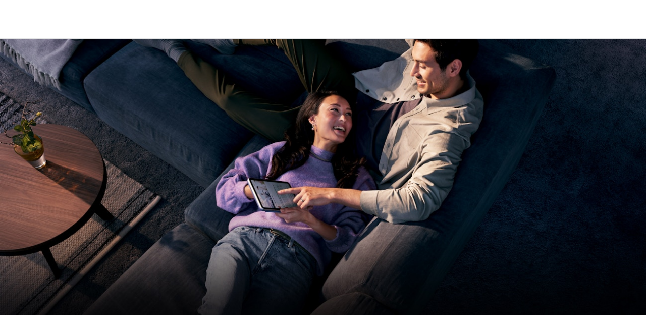

--- FILE ---
content_type: application/javascript;charset=UTF-8
request_url: https://service.porsche-scrm-engagement.com/livechat/chatapp/customer/branch/porsche/livechat.min.js?0.827724565532713
body_size: 2524
content:
function liveChat_Config() {
	this.routers = {};
	this.currentURL = '';
	this.config = {
		isDefaultScript: false,
		issavecustomer: true,
		isautoscore: true,
		iscustomized: true,
		enabledLayer: false,
		brand: 'PCCC',
		skillgroup: '8008',
		staticURL: '',
		apiURL: '',
		wsURL: '',
		cookie_domain: '',
		document_domain: '',
		version: '0.120200826',
		automatic: false,
		automatictime: 60000,
		ispro: true
	}
	this.worktime = [9, 24];
	this.logging_active = (typeof this.logging_active === 'undefined') ? true : false;
	this.uat_uri = {
		'staticURL': {'http:': '', 'https:': 'https://servicelite.porsche-scrm-engagement.com/livechat/'},
		'apiURL': {'http:': '', 'https:': 'https://servicelite.porsche-scrm-engagement.com/livechat/'},
		'wsURL': {'http:': '', 'https:': 'wss://servicelite.porsche-scrm-engagement.com/'}
	};
	this.uri = {
	    'staticURL': {'http:': '', 'https:': 'https://service.porsche-scrm-engagement.com/livechat/'},
        'apiURL': {'http:': '', 'https:': 'https://service.porsche-scrm-engagement.com/livechat/'},
        'wsURL': {'http:': '', 'https:': 'wss://service.porsche-scrm-engagement.com/'}
	}
	this.autoPathList = {
		'pattern': ["china/zh/", "china/zh/models/", "china/zh/modelstart/"],
    	'domains': [],
    	'path': []
	}
	this.whiteList = {
    	'pattern': ["china/zh/models/"],
    	'domains': [],
    	'path': []
	};
	this.absoluteWhiteList = {
		'pattern': [],
		'domains': ["configurator.porsche.cn", "configurator.porsche.com"],
		'path': ["/china/zh/", "/china/zh/modelstart/",  "/china/zh/modelstart/all/" ]
	};
	//LC Boldseas Site
	this.whiteListBoldseas= {
    	'pattern': [],
    	'domains': ["porsche-shop.boldseas.com"],
    	'path': []
	};
	//LC Preorder Site
	this.whiteListPreorder= {
    	'pattern': ["porsche-online-preorder.com.cn"],
    	'domains': [],
    	'path': []
	};
	//identify specific models
	this.configModelWhiteList = {
    	'pattern': [],
    	'domains': [],
    	'path': []
	};
	//identify specific models
	this.configWhiteListModelYear = {
    	'pattern': [],
    	'domains': [],
    	'path': []
	};
	//identify specific UserID
	this.whiteListUserId = {
    	'pattern': ['userID=PCN'],
    	'domains': [],
    	'path': []
	};
	//identify specific Lang
	this.whiteListLang = {
    	'pattern': ['lang=cn'],
    	'domains': [],
    	'path': []
	};
	if(this.getParam('ocslcqa') === 'pcn1') {
		this.config.ispro = false;
	    this.setCookie('ocslcqa','pcn1', null, null);
	}
	
	var uriKey = document.location.protocol;
	this.config.staticURL = this.config.ispro ? this.uri.staticURL[uriKey] : this.uat_uri.staticURL[uriKey];
	this.config.apiURL = this.config.ispro ? this.uri.apiURL[uriKey] : this.uat_uri.apiURL[uriKey];
	this.config.wsURL = this.config.ispro ? this.uri.wsURL[uriKey] : this.uat_uri.wsURL[uriKey];
	
    return true;
}

liveChat_Config.prototype.isLoader = function (starttime, endtime) {
	var now = new Date();
	var hour = now.getHours();
	if (hour >= starttime && hour <= endtime) {
		return true;
	}
	return false;
}

liveChat_Config.prototype.getNavLanguage = function () {
	var url = window.location.href;
	if (navigator.appName == "Netscape") {
		if (url.indexOf('hk') > 0 || navigator.language == 'zh-HK' || navigator.language == 'zh-TW') {
			return 'zh-HK';
		} else if (navigator.language == 'zh-CN') {
			return 'zh-CN';
		} else {
			return navigator.language;
		}
	}
}

liveChat_Config.prototype.list = function (obj) {
    try {
        var i = 0;
        var currentPath = window.location.pathname.toLowerCase();
        var currentURL = document.URL.toLowerCase();
        var currentDomain = document.URL.substring(document.URL.indexOf('//')+2, document.URL.indexOf('/', document.URL.indexOf('//')+2));
        currentDomain = currentDomain.toLowerCase();
        for (i = 0; i < obj.pattern.length; i = i + 1) {
		console.info(obj.pattern[i])
            if (currentURL.indexOf(obj.pattern[i].toLowerCase()) !== -1) {
                return true;
            }
        }
        for (var i = 0; i < obj.domains.length; i = i + 1) {
            if (currentDomain === obj.domains[i].toLowerCase()) {
                return true;
            }
        }
        for (i = 0; i < obj.path.length; i = i + 1) {
            if (currentPath === obj.path[i].toLowerCase()) {
                return true;
            }
        }
        return false;
    } catch (err){
	console.info(err);
        return false;
    }
}

liveChat_Config.prototype.setCookie = function (c_name, c_text, exdays, c_domain) {
    try{
        var  t_value = '', t_expires = '', exdate = new Date(), t_domain = '';
        if (exdays) {
            exdate.setDate(exdate.getDate() + exdays);
            t_expires = '; expires=' + exdate.toUTCString();
        }
        if (c_domain) {
            t_domain = '; domain=' + c_domain;
        }
        t_value = encodeURIComponent(c_text) +  t_expires + '; path=/' + t_domain;
        document.cookie = c_name + '=' + t_value;
    } catch(e){}
}

liveChat_Config.prototype.getCookie = function (c_name) {
	try{
        var searchname = c_name + '=';
        var ca = document.cookie;
        var c = "";
        var i = 0;
        ca = ca.split(';');
        for (i = 0; i < ca.length; i = i + 1) {
            c = ca[i];
            while (c.charAt(0) === ' ') {c = c.substring(1, c.length); }
            if (c.indexOf(searchname) === 0) {return decodeURIComponent(c.substring(searchname.length, c.length)); }
        }
        return 'undefined';
    } catch(e){
        return 'undefined';
    }
}

liveChat_Config.prototype.init = function () {
	var that = this;
	var isloader = false;
	if (this.config.ispro) {
		isloader = true;
	} else {
		if (this.getCookie('ocslcqa') === 'pcn1') {
			isloader = true;
		}
	}
	if (top.location != location)  isloader = false;

	var xhr = null;
	if (window.XMLHttpRequest) {
		xhr = new XMLHttpRequest();
	} else {
		xhr = new ActiveXObject("Microsoft.XMLHTTP");
	}
	xhr.open("post", this.config.apiURL + "chat/isWorkTime/" + this.config.brand + "/web/" + this.config.skillgroup, "true");
	xhr.setRequestHeader("Content-Type", "application/x-www-form-urlencoded");
	
	xhr.send(null);
	xhr.onreadystatechange = function () {
		if (xhr.readyState === 4) {
			if (xhr.status >= 200 && xhr.status < 300 || xhr.status == 304) {
				var isWorkTime = false;
				try {
					if (JSON.parse(JSON.parse(xhr.response).msg).type == 'worktime') {
						isWorkTime = true;
					}
				} catch(e) {
					if (eval(eval(xhr.response).msg).type == 'worktime') {
						isWorkTime = true;
					}
				}
				var inWhiteList = false;
				if ((window.location.host === "cc.porsche.com" || window.location.host === "cc.porsche.cn")) {
					if (that.list(that.whiteListUserId) && that.list(that.whiteListLang)) {
						inWhiteList = true;
					}
				} else {
					if (that.list(that.absoluteWhiteList)) {
						inWhiteList = true;
					} else {
						inWhiteList = that.list(that.whiteList);
					}
					
				}
				var inBlacklist = false;
					try {
						
						var xhr2 = null;
						if (window.XMLHttpRequest) {
							xhr2 = new XMLHttpRequest();
						} else {
							xhr2 = new ActiveXObject("Microsoft.XMLHTTP");
						}
						xhr2.open("get", that.config.apiURL + "chat/" + that.config.brand + "/web/isblacklist", "true");
						xhr2.setRequestHeader("Content-Type", "application/x-www-form-urlencoded");
					
						xhr2.send(null);
						xhr2.onreadystatechange = function () {
							if (xhr2.readyState === 4) {
								if (xhr2.status >= 200 && xhr2.status < 300 || xhr2.status == 304) {
									console.info(xhr2.response)
									if (xhr2.response == 'false') {
										if (isloader && isWorkTime && inWhiteList) {
											that.config.language = that.getNavLanguage();
											that.config.automatic = that.list(that.autoPathList);
											that.loadScript(that.config.staticURL + 'chatapp/customer/js/' + that.config.brand + '/livechat.js?' + that.config.version, function () {
												new Livechat({ "options" : that.config }).intializate();
											});
										}
									}
								}
							}
						}
					} catch(e) {
						if (isloader && isWorkTime && inWhiteList) {
						that.config.language = that.getNavLanguage();
						that.config.automatic = that.list(that.autoPathList);
						that.loadScript(that.config.staticURL + 'chatapp/customer/js/' + that.config.brand + '/livechat.js?' + that.config.version, function () {
							new Livechat({ "options" : that.config }).intializate();
						});
						}
					}	
			}
		}
	}
}

liveChat_Config.prototype.getParam = function (key) {
	var qsParm = [];
    var query = window.location.search.substring(1);
    var parms = query.split('&');
    var i = 0, pos =0, key = '', val = '', retval = '';
    for (i = 0; i < parms.length; i = i + 1) {
        pos = parms[i].indexOf('=');
        if (pos > 0) {
            key = parms[i].substring(0, pos);
            val = parms[i].substring(pos + 1);
            qsParm[key] = val;
        }
    }
    retval = (typeof qsParm[key] !== 'undefined') ? qsParm[key] : '';
    return retval;
}

liveChat_Config.prototype.loadScript = function (url, callback) {
	var script = document.createElement("script");
	var scriptLst = document.getElementsByTagName("script")[0];
	try {
		script.type = "text/javascript";
		if (script.readyState) {
			script.onreadystatechange = function () {
				if (script.readyState == "loaded" || script.readyState == "complete") {
					script.onreadystatechange = null;
					callback();
				}
			};
		} else {
			script.onload = function () {
				callback();
			};
		}
		script.src = url;
		scriptLst.parentNode.insertBefore(script, scriptLst);
	} catch (e) {console.info(e) }
}

try {
	new liveChat_Config().init();
} catch (e) {console.info(e)}

--- FILE ---
content_type: application/x-javascript
request_url: https://assets-v2.porsche.cn/public/PCOM/assets/dataLayer-C_Ky6rGg.js
body_size: 544
content:
import{ab as e}from"./index-Cxu1jvC6.js";const s=new Map([["Accordion","s-504"],["Back-To-Top","s-509"],["Basic-Image","s-563"],["Car-Range","s-107"],["Car-Viewer","s-558"],["Card-Slider","s-510"],["Chapter-Title","s-555"],["Contact-Form","s-568"],["Content-Chapter","s-308"],["Content-Info","s-084"],["Content-Navigation","s-172"],["Content-Table","s-530"],["Cross-Link-Teaser","s-556"],["Easy-Model-Selector","s-502"],["Economy-Data","s-536"],["Editorial","s-540"],["Engine-Sound","s-527"],["Enhanced-Finder","s-545"],["Events-Calendar","s-511"],["Events-Sticky-Detail","s-512"],["Events-Teaser","s-501"],["Extended-Teaser","s-008"],["Feature-Boxes","s-550"],["Features","s-539"],["Financial-Services","s-566"],["Hero","s-535"],["Hero-Level-Two","s-570"],["Home-Stage","s-505"],["Icon-Navigation","s-532"],["Info-Slider","s-020"],["Insta-Serv-Link-Sharing","s-554"],["Insta-Serv-Provider-Details","s-553"],["Insta-Serv-Provider-Overview","s-552"],["Intra-Page-Navigation","s-544"],["Job-Search","s-534"],["Link-List","s-506"],["Media Slider","s-017"],["Model-Compare","s-500"],["Model-Compare-Data-Section","s-523"],["Model-Compare-Design","s-522"],["Model-Compare-Links","s-549"],["Model-Compare-Luggage-Compartment","s-524"],["Model-Compare-Sound","s-525"],["Model-Compare-Equipment","s-561"],["Model-Compare-Subnavigation","s-559"],["Model-Intro","s-515"],["Model-Overview","s-567"],["Model-Select","s-543"],["Model-Technical-Highlights","s-516"],["Mosaic-Editorial","s-521"],["Overscroll","s-537"],["Personalized-Stage","s-557"],["Quick-Finder","s-519"],["Slider","s-538"],["Soft-Colorator","s-517"],["Story-Stream","s-531"],["Teaser","s-508"],["Technical-Data-Layer","s-542"],["Text-Content","s-533"],["Text-Media-Content","s-017"],["Topic-Explorer","s-562"],["Video-Content","s-550"],["Soft-Compare","s-560"],["Visualizer-Unreal","s-551"],["VideoComponent","VideoComponent"],["Module-Name-For-Unit-Tests","s-module-name-for-testing"]]),o=e=>s.has(e)?s.get(e):`s-${e.toLowerCase()}`,a=s=>{const a=e(null==s?void 0:s.context);return a?(!a.moduleName||a.moduleId||(a.moduleId=o(e(a.moduleName))),s):s};export{o as g,a as p};


--- FILE ---
content_type: application/x-javascript
request_url: https://assets-v2.porsche.cn/public/PCOM/assets/sharedImageProps-SkmmwfDh.js
body_size: -266
content:
import{c as t}from"./index-Cxu1jvC6.js";const e=e=>({quality:t(()=>({default:85,highDensity:45,...null==e?void 0:e.value}))}),a={loading:{type:String,default:"lazy"},priority:{type:String,default:"auto"},fit:{type:String,default:"fill"},layout:{type:String,default:"default"},alt:{type:String,default:"",required:!0},quality:{type:Object}};export{a as s,e as u};


--- FILE ---
content_type: application/x-javascript
request_url: https://assets-v2.porsche.cn/public/PCOM/assets/props-DFll1xdM.js
body_size: -204
content:
const n=n=>{const e={};for(const r in n)!1!==n[r]&&(e[r]=n[r]);return e},e=n=>!!(null==n?void 0:n.text)&&!!n.href;function r(n){if(!n)return;const e=JSON.stringify(n,(n,e)=>0===e||e?e:void 0);return"{}"!==e?e.replace(/'/g,"\\u0027").replace(new RegExp('(?<!\\\\)"',"g"),"'"):void 0}export{r as c,e as i,n as m};


--- FILE ---
content_type: application/x-javascript
request_url: https://assets-v2.porsche.cn/public/PCOM/assets/PcomText-BUqFRFkN.js
body_size: 614
content:
import{t as e}from"./text.module-B5w8A7C3.js";import{d as s,c as t,u as a,j as l,o as i,w as _,n as o,N as m,h as r}from"./index-Cxu1jvC6.js";import{_ as d}from"./_plugin-vue_export-helper-BCo6x5W8.js";const n=d(s({name:"PcomText",props:{align:{type:String,default:"start"},ellipsis:{type:Boolean,default:!1},color:{type:String,default:"primary"},size:{type:String,default:"small"},theme:{type:String,default:"light"},weight:{type:String,default:"light"},tag:{type:String,default:"p"},hyphens:{type:String,default:"auto"},wrap:{type:String,default:"initial"}},emits:["click"],setup(s,{emit:l}){const i=a(),_=t(()=>[i.root,e[`align-${s.align}`],e[`color-${s.color}`],i[`size-${s.size}`],e[`theme-${s.theme}`],e[`weight-${s.weight}`],e[`hyphens-${s.hyphens}`],e[`wrap-${s.wrap}`],{[`${e.ellipsis}`]:s.ellipsis}]);return{classNames:i,rootClasses:_,handleComponentClicked:e=>{l("click",e)}}}}),[["render",function(e,s,t,a,d,n){return i(),l(m(e.tag),{class:o(e.rootClasses),onClick:e.handleComponentClicked},{default:_(()=>[r(e.$slots,"default")]),_:3},8,["class","onClick"])}],["__cssModules",{$style:{root:"PcomText__root__00adf","size-xx-small":"PcomText__size-xx-small__00adf",sizeXxSmall:"PcomText__size-xx-small__00adf","size-x-small":"PcomText__size-x-small__00adf",sizeXSmall:"PcomText__size-x-small__00adf","size-small":"PcomText__size-small__00adf",sizeSmall:"PcomText__size-small__00adf","size-medium":"PcomText__size-medium__00adf",sizeMedium:"PcomText__size-medium__00adf","size-large":"PcomText__size-large__00adf",sizeLarge:"PcomText__size-large__00adf","size-x-large":"PcomText__size-x-large__00adf",sizeXLarge:"PcomText__size-x-large__00adf"}}]]);export{n as default};


--- FILE ---
content_type: application/javascript
request_url: https://navigation.porsche.cn/p-fb7e8273.js
body_size: 643
content:
import{a as o,n,x as t,N as e,b as a,y as s,A as c}from"./p-7ba72e02.js";import{m as r}from"./p-ca2bff56.js";const l={OK:200,badRequest:400,unauthorized:401,notFound:404,internalServerError:500};async function i(e){const{locale:a}=n.state;const s=o(n.state.env);const l=e===c.shop;const i=s.CONTENT_URL;const h=t.parse(a);const p=f(i,h);const d=l?u(s.SHOP_CONTENT_URL,h):Promise.resolve(null);const[w,$]=await Promise.allSettled([p,d]);if(w.status==="rejected"){throw w.reason}const y=r(h.toString(),e,w.value);const b=$.status==="fulfilled"?$.value:null;if(b===null||y.shop===null){return y}return{...y,shop:{...y.shop,children:b.menuItems||y.shop?.children||[],additionalContent:b.additionalContent,availableLocales:y.shop.availableLocales,availableLocalesOnlyForShop:y.shop.availableLocalesOnlyForShop}}}async function f(o,n){const t=await fetch(`${o}/${n.language}-${n.country}.json`,{headers:{"Cache-Control":"no-cache","Content-Type":"application/json"}});if(t.status===l.notFound){throw new e(`No content for locale ${n.toString()} found`,a.NO_RESULTS)}if(t.status===l.internalServerError){throw new e(`Could not get content for locale ${n.toString()}`,a.GENERAL)}const s=await t.json();return s}async function u(o,n){const t=await fetch(`${o}/${n.country.toLowerCase()}/${n.toString()}/navigation`,{headers:{"Content-Type":"application/json","x-vercel-protection-bypass":"hXMkVgu6erfnX2ydOdeSCixWDWbPjBUk"}});if(t.status===l.notFound){throw new e(`No shop content for locale ${n.toString()} found`,a.NO_RESULTS)}if(!t.ok){throw new e(`Could not get shop content for locale ${n.toString()}`,a.GENERAL)}return t.json()}function h(o,n){let t=n.country;if(t.includes("-")&&!s(t)){[t]=n.country.split("-")}return`${o}/flags/${t}.svg`}export{l as S,h as c,i as f};
//# sourceMappingURL=p-fb7e8273.js.map

--- FILE ---
content_type: application/javascript
request_url: https://navigation.porsche.cn/p-a6ea6565.entry.js
body_size: 27085
content:
import{h as e,F as t,r as n,c as i,a as r,H as o,g as s}from"./p-d4f3d2aa.js";import{l as a,f as c,t as l,c as h,o as d,b as p}from"./p-f210edea.js";import{c as u,g as m,a as f,N as w,b,i as v,E as g,D as C,n as x,d as y,G as k,I as E,e as _,L as I,f as z,h as O,V as T,j as S,k as R,l as j,A as N,m as L,o as Z,p as D,q as W,r as U,s as A,t as F,u as P,v as G,w as K}from"./p-7ba72e02.js";import{S as X,f as V}from"./p-fb7e8273.js";import{w as J}from"./p-78c32fd9.js";import{s as Y,l as H,i as $}from"./p-ca2bff56.js";import{s as B,c as M}from"./p-1d6116d2.js";import{e as q,i as Q,R as ee,a as te}from"./p-e611cd56.js";import{g as ne}from"./p-71eb102f.js";const ie={featureOverrideEnabled:{enabled:true},navi_drawer_cdn:{enabled:true}};const re={featureOverrideEnabled:{enabled:true},navi_drawer_cdn:{enabled:true}};const oe={featureOverrideEnabled:{enabled:true},navi_drawer_cdn:{enabled:true}};const se={featureOverrideEnabled:{enabled:true},navi_drawer_cdn:{enabled:true},navi_3:{enabled:true},pcom_search:{enabled:true}};const ae={featureOverrideEnabled:{enabled:false},navi_3:{enabled:true},content_V4:{enabled:true},dealer_search_china:{enabled:true},mock_shop_content:{enabled:false},shop:{enabled:false},pcom_search:{enabled:false},shop_wishlist:{enabled:false},navi_drawer_cdn:{enabled:false},mpi_integration:{enabled:false}};const ce={dev:ie,local:re,preview:oe,test:se,production:ae};const le="ab";const he="test_toggle";const de="newrelic";const pe="dsm-poc-singapore";const ue=u({features:{}});class me{constructor(e=m(C),t=ce){this.featureEnvMap=t;this.features={};this.env="local";this.isABTestingToggleActive=()=>this.isFeatureEnabled(le,window.location?.search??"");this.isNewRelicEnabled=()=>this.isFeatureEnabled(de,window.location?.search??"");this.isTestToggleEnabled=()=>this.isFeatureEnabled(he,window.location?.search??"");this.hasPorscheAtJewelsPOC=()=>this.isFeatureEnabled(pe,window.location?.search??"");this.env=e;this.features=this.featureEnvMap[e];ue.state.features=this.featureEnvMap[e]}async loadRemoteToggles(){const e=f(this.env);const{locale:t}=x.state;let n=e.BFF_ENDPOINT;try{if(t==="en-CN"||t==="zh-CN"){n=e.BFF_CN_ENDPOINT}const i=await fetch(`${n}/toggles/header?env=${this.env}`);if(!i.ok){const e=await i.text();throw new Error(e)}const r=await i.json();this.features=r}catch(e){throw new w(`Load Feature Toggles failed with error: ${e} - ${n}/toggles/header?env=${this.env}`,b.GENERAL)}}stringToBooleanStrict(e){if(e==="true"){return true}if(e==="false"){return false}return null}getUrlFeatureToggleOverride(e,t){const n=t.split("?")[1]?.split("&").find((t=>t.includes(e)))?.split("=")[1];return v(n)?this.stringToBooleanStrict(n||""):null}isFeatureEnabled(e,t){this.features=ue.state.features;if(this.features===undefined){return false}if(this.env===g.PRODUCTION&&this.isFeatureNotReadyForProd(e)){return false}const n=[this.getUrlFeatureToggleOverride(e,t)];for(const e of n){if(e!==null){return e}}if(this.features[e]!==undefined){return this.features[e].enabled}return false}setEnvironment(e){this.env=m(e);this.features=this.featureEnvMap[e]}async setFeatures(e){this.env=m(e);try{if(e==="test"){this.features=this.featureEnvMap[e];return}await this.loadRemoteToggles()}catch(t){a.error("INIT_APP_CONFIG",t);this.features=this.featureEnvMap[e];ue.state.features=this.featureEnvMap[e]}}isFeatureNotReadyForProd(e){const t=[];return t.includes(e)}}const fe=new me;async function we(e,t){const n=f(x.state.env);const i={method:"GET",headers:{"X-Trace-Id":crypto.randomUUID(),Authorization:`${e}`,Accept:"application/json",Env:x.state.env}};let r;try{r=await fetch(y(`${n?.BFF_ENDPOINT}/user-information?locale=${t}`),i)}catch(e){const t=`Get User information request failed in Frontend with error: ${JSON.stringify(e.message)}`;throw new w(t,b.GENERAL)}if(r.status===X.unauthorized){throw new w("AccessToken has expired",b.UNAUTHORIZED)}if(!r.ok){const e=`Get User information request failed in Frontend with error: ${r.status} ${r.statusText}`;throw new w(e,b.GENERAL)}return r.json()}function be(e,t){var n={};for(var i in e)Object.prototype.hasOwnProperty.call(e,i)&&t.indexOf(i)<0&&(n[i]=e[i]);if(null!=e&&"function"==typeof Object.getOwnPropertySymbols){var r=0;for(i=Object.getOwnPropertySymbols(e);r<i.length;r++)t.indexOf(i[r])<0&&Object.prototype.propertyIsEnumerable.call(e,i[r])&&(n[i[r]]=e[i[r]])}return n}"function"==typeof SuppressedError&&SuppressedError;var ve="undefined"!=typeof globalThis?globalThis:"undefined"!=typeof window?window:"undefined"!=typeof global?global:"undefined"!=typeof self?self:{};function ge(e){return e&&e.__esModule&&Object.prototype.hasOwnProperty.call(e,"default")?e.default:e}function Ce(e,t){return e(t={exports:{}},t.exports),t.exports}var xe=Ce((function(e,t){Object.defineProperty(t,"__esModule",{value:!0});var n=function(){function e(){var e=this;this.locked=new Map,this.addToLocked=function(t,n){var i=e.locked.get(t);void 0===i?void 0===n?e.locked.set(t,[]):e.locked.set(t,[n]):void 0!==n&&(i.unshift(n),e.locked.set(t,i))},this.isLocked=function(t){return e.locked.has(t)},this.lock=function(t){return new Promise((function(n,i){e.isLocked(t)?e.addToLocked(t,n):(e.addToLocked(t),n())}))},this.unlock=function(t){var n=e.locked.get(t);if(void 0!==n&&0!==n.length){var i=n.pop();e.locked.set(t,n),void 0!==i&&setTimeout(i,0)}else e.locked.delete(t)}}return e.getInstance=function(){return void 0===e.instance&&(e.instance=new e),e.instance},e}();t.default=function(){return n.getInstance()}}));ge(xe);var ye=ge(Ce((function(e,t){var n=ve&&ve.__awaiter||function(e,t,n,i){return new(n||(n=Promise))((function(r,o){function s(e){try{c(i.next(e))}catch(e){o(e)}}function a(e){try{c(i.throw(e))}catch(e){o(e)}}function c(e){e.done?r(e.value):new n((function(t){t(e.value)})).then(s,a)}c((i=i.apply(e,t||[])).next())}))},i=ve&&ve.__generator||function(e,t){var n,i,r,o,s={label:0,sent:function(){if(1&r[0])throw r[1];return r[1]},trys:[],ops:[]};return o={next:a(0),throw:a(1),return:a(2)},"function"==typeof Symbol&&(o[Symbol.iterator]=function(){return this}),o;function a(o){return function(a){return function(o){if(n)throw new TypeError("Generator is already executing.");for(;s;)try{if(n=1,i&&(r=2&o[0]?i.return:o[0]?i.throw||((r=i.return)&&r.call(i),0):i.next)&&!(r=r.call(i,o[1])).done)return r;switch(i=0,r&&(o=[2&o[0],r.value]),o[0]){case 0:case 1:r=o;break;case 4:return s.label++,{value:o[1],done:!1};case 5:s.label++,i=o[1],o=[0];continue;case 7:o=s.ops.pop(),s.trys.pop();continue;default:if(!(r=s.trys,(r=r.length>0&&r[r.length-1])||6!==o[0]&&2!==o[0])){s=0;continue}if(3===o[0]&&(!r||o[1]>r[0]&&o[1]<r[3])){s.label=o[1];break}if(6===o[0]&&s.label<r[1]){s.label=r[1],r=o;break}if(r&&s.label<r[2]){s.label=r[2],s.ops.push(o);break}r[2]&&s.ops.pop(),s.trys.pop();continue}o=t.call(e,s)}catch(e){o=[6,e],i=0}finally{n=r=0}if(5&o[0])throw o[1];return{value:o[0]?o[1]:void 0,done:!0}}([o,a])}}},r=ve;Object.defineProperty(t,"__esModule",{value:!0});var o="browser-tabs-lock-key",s={key:function(e){return n(r,void 0,void 0,(function(){return i(this,(function(e){throw new Error("Unsupported")}))}))},getItem:function(e){return n(r,void 0,void 0,(function(){return i(this,(function(e){throw new Error("Unsupported")}))}))},clear:function(){return n(r,void 0,void 0,(function(){return i(this,(function(e){return[2,window.localStorage.clear()]}))}))},removeItem:function(e){return n(r,void 0,void 0,(function(){return i(this,(function(e){throw new Error("Unsupported")}))}))},setItem:function(e,t){return n(r,void 0,void 0,(function(){return i(this,(function(e){throw new Error("Unsupported")}))}))},keySync:function(e){return window.localStorage.key(e)},getItemSync:function(e){return window.localStorage.getItem(e)},clearSync:function(){return window.localStorage.clear()},removeItemSync:function(e){return window.localStorage.removeItem(e)},setItemSync:function(e,t){return window.localStorage.setItem(e,t)}};function a(e){return new Promise((function(t){return setTimeout(t,e)}))}function c(e){for(var t="0123456789ABCDEFGHIJKLMNOPQRSTUVWXTZabcdefghiklmnopqrstuvwxyz",n="",i=0;i<e;i++){n+=t[Math.floor(Math.random()*t.length)]}return n}var l=function(){function e(t){this.acquiredIatSet=new Set,this.storageHandler=void 0,this.id=Date.now().toString()+c(15),this.acquireLock=this.acquireLock.bind(this),this.releaseLock=this.releaseLock.bind(this),this.releaseLock__private__=this.releaseLock__private__.bind(this),this.waitForSomethingToChange=this.waitForSomethingToChange.bind(this),this.refreshLockWhileAcquired=this.refreshLockWhileAcquired.bind(this),this.storageHandler=t,void 0===e.waiters&&(e.waiters=[])}return e.prototype.acquireLock=function(t,r){return void 0===r&&(r=5e3),n(this,void 0,void 0,(function(){var n,l,h,d,p,u,m;return i(this,(function(i){switch(i.label){case 0:n=Date.now()+c(4),l=Date.now()+r,h=o+"-"+t,d=void 0===this.storageHandler?s:this.storageHandler,i.label=1;case 1:return Date.now()<l?[4,a(30)]:[3,8];case 2:return i.sent(),null!==d.getItemSync(h)?[3,5]:(p=this.id+"-"+t+"-"+n,[4,a(Math.floor(25*Math.random()))]);case 3:return i.sent(),d.setItemSync(h,JSON.stringify({id:this.id,iat:n,timeoutKey:p,timeAcquired:Date.now(),timeRefreshed:Date.now()})),[4,a(30)];case 4:return i.sent(),null!==(u=d.getItemSync(h))&&(m=JSON.parse(u)).id===this.id&&m.iat===n?(this.acquiredIatSet.add(n),this.refreshLockWhileAcquired(h,n),[2,!0]):[3,7];case 5:return e.lockCorrector(void 0===this.storageHandler?s:this.storageHandler),[4,this.waitForSomethingToChange(l)];case 6:i.sent(),i.label=7;case 7:return n=Date.now()+c(4),[3,1];case 8:return[2,!1]}}))}))},e.prototype.refreshLockWhileAcquired=function(e,t){return n(this,void 0,void 0,(function(){var r=this;return i(this,(function(o){return setTimeout((function(){return n(r,void 0,void 0,(function(){var n,r,o;return i(this,(function(i){switch(i.label){case 0:return[4,xe.default().lock(t)];case 1:return i.sent(),this.acquiredIatSet.has(t)?(n=void 0===this.storageHandler?s:this.storageHandler,null===(r=n.getItemSync(e))?(xe.default().unlock(t),[2]):((o=JSON.parse(r)).timeRefreshed=Date.now(),n.setItemSync(e,JSON.stringify(o)),xe.default().unlock(t),this.refreshLockWhileAcquired(e,t),[2])):(xe.default().unlock(t),[2])}}))}))}),1e3),[2]}))}))},e.prototype.waitForSomethingToChange=function(t){return n(this,void 0,void 0,(function(){return i(this,(function(n){switch(n.label){case 0:return[4,new Promise((function(n){var i=!1,r=Date.now(),o=!1;function s(){if(o||(window.removeEventListener("storage",s),e.removeFromWaiting(s),clearTimeout(a),o=!0),!i){i=!0;var t=50-(Date.now()-r);t>0?setTimeout(n,t):n(null)}}window.addEventListener("storage",s),e.addToWaiting(s);var a=setTimeout(s,Math.max(0,t-Date.now()))}))];case 1:return n.sent(),[2]}}))}))},e.addToWaiting=function(t){this.removeFromWaiting(t),void 0!==e.waiters&&e.waiters.push(t)},e.removeFromWaiting=function(t){void 0!==e.waiters&&(e.waiters=e.waiters.filter((function(e){return e!==t})))},e.notifyWaiters=function(){void 0!==e.waiters&&e.waiters.slice().forEach((function(e){return e()}))},e.prototype.releaseLock=function(e){return n(this,void 0,void 0,(function(){return i(this,(function(t){switch(t.label){case 0:return[4,this.releaseLock__private__(e)];case 1:return[2,t.sent()]}}))}))},e.prototype.releaseLock__private__=function(t){return n(this,void 0,void 0,(function(){var n,r,a,c;return i(this,(function(i){switch(i.label){case 0:return n=void 0===this.storageHandler?s:this.storageHandler,r=o+"-"+t,null===(a=n.getItemSync(r))?[2]:(c=JSON.parse(a)).id!==this.id?[3,2]:[4,xe.default().lock(c.iat)];case 1:i.sent(),this.acquiredIatSet.delete(c.iat),n.removeItemSync(r),xe.default().unlock(c.iat),e.notifyWaiters(),i.label=2;case 2:return[2]}}))}))},e.lockCorrector=function(t){for(var n=Date.now()-5e3,i=t,r=[],s=0;;){var a=i.keySync(s);if(null===a)break;r.push(a),s++}for(var c=!1,l=0;l<r.length;l++){var h=r[l];if(h.includes(o)){var d=i.getItemSync(h);if(null!==d){var p=JSON.parse(d);(void 0===p.timeRefreshed&&p.timeAcquired<n||void 0!==p.timeRefreshed&&p.timeRefreshed<n)&&(i.removeItemSync(h),c=!0)}}}c&&e.notifyWaiters()},e.waiters=void 0,e}();t.default=l})));const ke={timeoutInSeconds:60},Ee={name:"auth0-spa-js",version:"2.3.0"},_e=()=>Date.now();class Ie extends Error{constructor(e,t){super(t),this.error=e,this.error_description=t,Object.setPrototypeOf(this,Ie.prototype)}static fromPayload({error:e,error_description:t}){return new Ie(e,t)}}class ze extends Ie{constructor(e,t,n,i=null){super(e,t),this.state=n,this.appState=i,Object.setPrototypeOf(this,ze.prototype)}}class Oe extends Ie{constructor(){super("timeout","Timeout"),Object.setPrototypeOf(this,Oe.prototype)}}class Te extends Oe{constructor(e){super(),this.popup=e,Object.setPrototypeOf(this,Te.prototype)}}class Se extends Ie{constructor(e){super("cancelled","Popup closed"),this.popup=e,Object.setPrototypeOf(this,Se.prototype)}}class Re extends Ie{constructor(e,t,n){super(e,t),this.mfa_token=n,Object.setPrototypeOf(this,Re.prototype)}}class je extends Ie{constructor(e,t){super("missing_refresh_token",`Missing Refresh Token (audience: '${Ne(e,["default"])}', scope: '${Ne(t)}')`),this.audience=e,this.scope=t,Object.setPrototypeOf(this,je.prototype)}}function Ne(e,t=[]){return e&&!t.includes(e)?e:""}const Le=()=>window.crypto,Ze=()=>{const e="0123456789ABCDEFGHIJKLMNOPQRSTUVWXYZabcdefghijklmnopqrstuvwxyz-_~.";let t="";return Array.from(Le().getRandomValues(new Uint8Array(43))).forEach((n=>t+=e[n%e.length])),t},De=e=>btoa(e),We=e=>{var{clientId:t}=e,n=be(e,["clientId"]);return new URLSearchParams((e=>Object.keys(e).filter((t=>void 0!==e[t])).reduce(((t,n)=>Object.assign(Object.assign({},t),{[n]:e[n]})),{}))(Object.assign({client_id:t},n))).toString()},Ue=e=>(e=>decodeURIComponent(atob(e).split("").map((e=>"%"+("00"+e.charCodeAt(0).toString(16)).slice(-2))).join("")))(e.replace(/_/g,"/").replace(/-/g,"+")),Ae=async(e,t)=>{const n=await fetch(e,t);return{ok:n.ok,json:await n.json()}},Fe=async(e,t,n)=>{const i=new AbortController;let r;return t.signal=i.signal,Promise.race([Ae(e,t),new Promise(((e,t)=>{r=setTimeout((()=>{i.abort(),t(new Error("Timeout when executing 'fetch'"))}),n)}))]).finally((()=>{clearTimeout(r)}))},Pe=async(e,t,n,i,r,o,s)=>{return a={auth:{audience:t,scope:n},timeout:r,fetchUrl:e,fetchOptions:i,useFormData:s},c=o,new Promise((function(e,t){const n=new MessageChannel;n.port1.onmessage=function(i){i.data.error?t(new Error(i.data.error)):e(i.data),n.port1.close()},c.postMessage(a,[n.port2])}));var a,c},Ge=async(e,t,n,i,r,o,s=1e4)=>r?Pe(e,t,n,i,s,r,o):Fe(e,i,s);async function Ke(e,t){var{baseUrl:n,timeout:i,audience:r,scope:o,auth0Client:s,useFormData:a}=e,c=be(e,["baseUrl","timeout","audience","scope","auth0Client","useFormData"]);const l="urn:ietf:params:oauth:grant-type:token-exchange"===c.grant_type,h=Object.assign(Object.assign(Object.assign({},c),l&&r&&{audience:r}),l&&o&&{scope:o}),d=a?We(h):JSON.stringify(h);return await async function(e,t,n,i,r,o,s){let a,c=null;for(let l=0;l<3;l++)try{a=await Ge(e,n,i,r,o,s,t),c=null;break}catch(e){c=e}if(c)throw c;const l=a.json,{error:h,error_description:d}=l,p=be(l,["error","error_description"]),{ok:u}=a;if(!u){const t=d||`HTTP error. Unable to fetch ${e}`;if("mfa_required"===h)throw new Re(h,t,p.mfa_token);if("missing_refresh_token"===h)throw new je(n,i);throw new Ie(h||"request_error",t)}return p}(`${n}/oauth/token`,i,r||"default",o,{method:"POST",body:d,headers:{"Content-Type":a?"application/x-www-form-urlencoded":"application/json","Auth0-Client":btoa(JSON.stringify(s||Ee))}},t,a)}const Xe=(...e)=>{return(t=e.filter(Boolean).join(" ").trim().split(/\s+/),Array.from(new Set(t))).join(" ");var t};class Ve{constructor(e,t="@@auth0spajs@@",n){this.prefix=t,this.suffix=n,this.clientId=e.clientId,this.scope=e.scope,this.audience=e.audience}toKey(){return[this.prefix,this.clientId,this.audience,this.scope,this.suffix].filter(Boolean).join("::")}static fromKey(e){const[t,n,i,r]=e.split("::");return new Ve({clientId:n,scope:r,audience:i},t)}static fromCacheEntry(e){const{scope:t,audience:n,client_id:i}=e;return new Ve({scope:t,audience:n,clientId:i})}}class Je{set(e,t){localStorage.setItem(e,JSON.stringify(t))}get(e){const t=window.localStorage.getItem(e);if(t)try{return JSON.parse(t)}catch(e){return}}remove(e){localStorage.removeItem(e)}allKeys(){return Object.keys(window.localStorage).filter((e=>e.startsWith("@@auth0spajs@@")))}}class Ye{constructor(){this.enclosedCache=function(){let e={};return{set(t,n){e[t]=n},get(t){const n=e[t];if(n)return n},remove(t){delete e[t]},allKeys:()=>Object.keys(e)}}()}}class He{constructor(e,t,n){this.cache=e,this.keyManifest=t,this.nowProvider=n||_e}async setIdToken(e,t,n){var i;const r=this.getIdTokenCacheKey(e);await this.cache.set(r,{id_token:t,decodedToken:n}),await(null===(i=this.keyManifest)||void 0===i?void 0:i.add(r))}async getIdToken(e){const t=await this.cache.get(this.getIdTokenCacheKey(e.clientId));if(!t&&e.scope&&e.audience){const t=await this.get(e);if(!t)return;if(!t.id_token||!t.decodedToken)return;return{id_token:t.id_token,decodedToken:t.decodedToken}}if(t)return{id_token:t.id_token,decodedToken:t.decodedToken}}async get(e,t=0){var n;let i=await this.cache.get(e.toKey());if(!i){const t=await this.getCacheKeys();if(!t)return;const n=this.matchExistingCacheKey(e,t);n&&(i=await this.cache.get(n))}if(!i)return;const r=await this.nowProvider(),o=Math.floor(r/1e3);return i.expiresAt-t<o?i.body.refresh_token?(i.body={refresh_token:i.body.refresh_token},await this.cache.set(e.toKey(),i),i.body):(await this.cache.remove(e.toKey()),void await(null===(n=this.keyManifest)||void 0===n?void 0:n.remove(e.toKey()))):i.body}async set(e){var t;const n=new Ve({clientId:e.client_id,scope:e.scope,audience:e.audience}),i=await this.wrapCacheEntry(e);await this.cache.set(n.toKey(),i),await(null===(t=this.keyManifest)||void 0===t?void 0:t.add(n.toKey()))}async clear(e){var t;const n=await this.getCacheKeys();n&&(await n.filter((t=>!e||t.includes(e))).reduce((async(e,t)=>{await e,await this.cache.remove(t)}),Promise.resolve()),await(null===(t=this.keyManifest)||void 0===t?void 0:t.clear()))}async wrapCacheEntry(e){const t=await this.nowProvider();return{body:e,expiresAt:Math.floor(t/1e3)+e.expires_in}}async getCacheKeys(){var e;return this.keyManifest?null===(e=await this.keyManifest.get())||void 0===e?void 0:e.keys:this.cache.allKeys?this.cache.allKeys():void 0}getIdTokenCacheKey(e){return new Ve({clientId:e},"@@auth0spajs@@","@@user@@").toKey()}matchExistingCacheKey(e,t){return t.filter((t=>{var n;const i=Ve.fromKey(t),r=new Set(i.scope&&i.scope.split(" ")),o=(null===(n=e.scope)||void 0===n?void 0:n.split(" "))||[],s=i.scope&&o.reduce(((e,t)=>e&&r.has(t)),!0);return"@@auth0spajs@@"===i.prefix&&i.clientId===e.clientId&&i.audience===e.audience&&s}))[0]}}class $e{constructor(e,t,n){this.storage=e,this.clientId=t,this.cookieDomain=n,this.storageKey=`a0.spajs.txs.${this.clientId}`}create(e){this.storage.save(this.storageKey,e,{daysUntilExpire:1,cookieDomain:this.cookieDomain})}get(){return this.storage.get(this.storageKey)}remove(){this.storage.remove(this.storageKey,{cookieDomain:this.cookieDomain})}}const Be=e=>"number"==typeof e,Me=["iss","aud","exp","nbf","iat","jti","azp","nonce","auth_time","at_hash","c_hash","acr","amr","sub_jwk","cnf","sip_from_tag","sip_date","sip_callid","sip_cseq_num","sip_via_branch","orig","dest","mky","events","toe","txn","rph","sid","vot","vtm"],qe=e=>{if(!e.id_token)throw new Error("ID token is required but missing");const t=(e=>{const t=e.split("."),[n,i,r]=t;if(3!==t.length||!n||!i||!r)throw new Error("ID token could not be decoded");const o=JSON.parse(Ue(i)),s={__raw:e},a={};return Object.keys(o).forEach((e=>{s[e]=o[e],Me.includes(e)||(a[e]=o[e])})),{encoded:{header:n,payload:i,signature:r},header:JSON.parse(Ue(n)),claims:s,user:a}})(e.id_token);if(!t.claims.iss)throw new Error("Issuer (iss) claim must be a string present in the ID token");if(t.claims.iss!==e.iss)throw new Error(`Issuer (iss) claim mismatch in the ID token; expected "${e.iss}", found "${t.claims.iss}"`);if(!t.user.sub)throw new Error("Subject (sub) claim must be a string present in the ID token");if("RS256"!==t.header.alg)throw new Error(`Signature algorithm of "${t.header.alg}" is not supported. Expected the ID token to be signed with "RS256".`);if(!t.claims.aud||"string"!=typeof t.claims.aud&&!Array.isArray(t.claims.aud))throw new Error("Audience (aud) claim must be a string or array of strings present in the ID token");if(Array.isArray(t.claims.aud)){if(!t.claims.aud.includes(e.aud))throw new Error(`Audience (aud) claim mismatch in the ID token; expected "${e.aud}" but was not one of "${t.claims.aud.join(", ")}"`);if(t.claims.aud.length>1){if(!t.claims.azp)throw new Error("Authorized Party (azp) claim must be a string present in the ID token when Audience (aud) claim has multiple values");if(t.claims.azp!==e.aud)throw new Error(`Authorized Party (azp) claim mismatch in the ID token; expected "${e.aud}", found "${t.claims.azp}"`)}}else if(t.claims.aud!==e.aud)throw new Error(`Audience (aud) claim mismatch in the ID token; expected "${e.aud}" but found "${t.claims.aud}"`);if(e.nonce){if(!t.claims.nonce)throw new Error("Nonce (nonce) claim must be a string present in the ID token");if(t.claims.nonce!==e.nonce)throw new Error(`Nonce (nonce) claim mismatch in the ID token; expected "${e.nonce}", found "${t.claims.nonce}"`)}if(e.max_age&&!Be(t.claims.auth_time))throw new Error("Authentication Time (auth_time) claim must be a number present in the ID token when Max Age (max_age) is specified");if(null==t.claims.exp||!Be(t.claims.exp))throw new Error("Expiration Time (exp) claim must be a number present in the ID token");if(!Be(t.claims.iat))throw new Error("Issued At (iat) claim must be a number present in the ID token");const n=e.leeway||60,i=new Date(e.now||Date.now()),r=new Date(0);if(r.setUTCSeconds(t.claims.exp+n),i>r)throw new Error(`Expiration Time (exp) claim error in the ID token; current time (${i}) is after expiration time (${r})`);if(null!=t.claims.nbf&&Be(t.claims.nbf)){const e=new Date(0);if(e.setUTCSeconds(t.claims.nbf-n),i<e)throw new Error(`Not Before time (nbf) claim in the ID token indicates that this token can't be used just yet. Current time (${i}) is before ${e}`)}if(null!=t.claims.auth_time&&Be(t.claims.auth_time)){const r=new Date(0);if(r.setUTCSeconds(parseInt(t.claims.auth_time)+e.max_age+n),i>r)throw new Error(`Authentication Time (auth_time) claim in the ID token indicates that too much time has passed since the last end-user authentication. Current time (${i}) is after last auth at ${r}`)}if(e.organization){const n=e.organization.trim();if(n.startsWith("org_")){const e=n;if(!t.claims.org_id)throw new Error("Organization ID (org_id) claim must be a string present in the ID token");if(e!==t.claims.org_id)throw new Error(`Organization ID (org_id) claim mismatch in the ID token; expected "${e}", found "${t.claims.org_id}"`)}else{const e=n.toLowerCase();if(!t.claims.org_name)throw new Error("Organization Name (org_name) claim must be a string present in the ID token");if(e!==t.claims.org_name)throw new Error(`Organization Name (org_name) claim mismatch in the ID token; expected "${e}", found "${t.claims.org_name}"`)}}return t};var Qe=Ce((function(e,t){var n=ve&&ve.__assign||function(){return n=Object.assign||function(e){for(var t,n=1,i=arguments.length;n<i;n++)for(var r in t=arguments[n])Object.prototype.hasOwnProperty.call(t,r)&&(e[r]=t[r]);return e},n.apply(this,arguments)};function i(e,t){if(!t)return"";var n="; "+e;return!0===t?n:n+"="+t}function r(e,t,n){return encodeURIComponent(e).replace(/%(23|24|26|2B|5E|60|7C)/g,decodeURIComponent).replace(/\(/g,"%28").replace(/\)/g,"%29")+"="+encodeURIComponent(t).replace(/%(23|24|26|2B|3A|3C|3E|3D|2F|3F|40|5B|5D|5E|60|7B|7D|7C)/g,decodeURIComponent)+function(e){if("number"==typeof e.expires){var t=new Date;t.setMilliseconds(t.getMilliseconds()+864e5*e.expires),e.expires=t}return i("Expires",e.expires?e.expires.toUTCString():"")+i("Domain",e.domain)+i("Path",e.path)+i("Secure",e.secure)+i("SameSite",e.sameSite)}(n)}function o(e){for(var t={},n=e?e.split("; "):[],i=/(%[\dA-F]{2})+/gi,r=0;r<n.length;r++){var o=n[r].split("="),s=o.slice(1).join("=");'"'===s.charAt(0)&&(s=s.slice(1,-1));try{t[o[0].replace(i,decodeURIComponent)]=s.replace(i,decodeURIComponent)}catch(e){}}return t}function s(){return o(document.cookie)}function a(e,t,i){document.cookie=r(e,t,n({path:"/"},i))}t.__esModule=!0,t.encode=r,t.parse=o,t.getAll=s,t.get=function(e){return s()[e]},t.set=a,t.remove=function(e,t){a(e,"",n(n({},t),{expires:-1}))}}));ge(Qe);var et=Qe.get,tt=Qe.set,nt=Qe.remove;const it={get(e){const t=et(e);if(void 0!==t)return JSON.parse(t)},save(e,t,n){let i={};"https:"===window.location.protocol&&(i={secure:!0,sameSite:"none"}),(null==n?void 0:n.daysUntilExpire)&&(i.expires=n.daysUntilExpire),(null==n?void 0:n.cookieDomain)&&(i.domain=n.cookieDomain),tt(e,JSON.stringify(t),i)},remove(e,t){let n={};(null==t?void 0:t.cookieDomain)&&(n.domain=t.cookieDomain),nt(e,n)}},rt={get(e){const t=it.get(e);return t||it.get(`_legacy_${e}`)},save(e,t,n){let i={};"https:"===window.location.protocol&&(i={secure:!0}),(null==n?void 0:n.daysUntilExpire)&&(i.expires=n.daysUntilExpire),(null==n?void 0:n.cookieDomain)&&(i.domain=n.cookieDomain),tt(`_legacy_${e}`,JSON.stringify(t),i),it.save(e,t,n)},remove(e,t){let n={};(null==t?void 0:t.cookieDomain)&&(n.domain=t.cookieDomain),nt(e,n),it.remove(e,t),it.remove(`_legacy_${e}`,t)}},ot={get(e){if("undefined"==typeof sessionStorage)return;const t=sessionStorage.getItem(e);return null!=t?JSON.parse(t):void 0},save(e,t){sessionStorage.setItem(e,JSON.stringify(t))},remove(e){sessionStorage.removeItem(e)}};function st(e,t,n){var i=void 0===t?null:t,r=function(e,t){var n=atob(e);if(t){for(var i=new Uint8Array(n.length),r=0,o=n.length;r<o;++r)i[r]=n.charCodeAt(r);return String.fromCharCode.apply(null,new Uint16Array(i.buffer))}return n}(e,void 0!==n&&n),o=r.indexOf("\n",10)+1,s=r.substring(o)+(i?"//# sourceMappingURL="+i:""),a=new Blob([s],{type:"application/javascript"});return URL.createObjectURL(a)}var at,ct,lt,ht,dt=(at="[base64]/[base64]/[base64]",ct=null,lt=!1,function(e){return ht=ht||st(at,ct,lt),new Worker(ht,e)});const pt={};class ut{constructor(e,t){this.cache=e,this.clientId=t,this.manifestKey=this.createManifestKeyFrom(this.clientId)}async add(e){var t;const n=new Set((null===(t=await this.cache.get(this.manifestKey))||void 0===t?void 0:t.keys)||[]);n.add(e),await this.cache.set(this.manifestKey,{keys:[...n]})}async remove(e){const t=await this.cache.get(this.manifestKey);if(t){const n=new Set(t.keys);return n.delete(e),n.size>0?await this.cache.set(this.manifestKey,{keys:[...n]}):await this.cache.remove(this.manifestKey)}}get(){return this.cache.get(this.manifestKey)}clear(){return this.cache.remove(this.manifestKey)}createManifestKeyFrom(e){return`@@auth0spajs@@::${e}`}}const mt={memory:()=>(new Ye).enclosedCache,localstorage:()=>new Je},ft=e=>mt[e],wt=e=>{const{openUrl:t,onRedirect:n}=e,i=be(e,["openUrl","onRedirect"]);return Object.assign(Object.assign({},i),{openUrl:!1===t||t?t:n})},bt=new ye;class vt{constructor(e){let t,n;if(this.userCache=(new Ye).enclosedCache,this.defaultOptions={authorizationParams:{scope:"openid profile email"},useRefreshTokensFallback:!1,useFormData:!0},this._releaseLockOnPageHide=async()=>{await bt.releaseLock("auth0.lock.getTokenSilently"),window.removeEventListener("pagehide",this._releaseLockOnPageHide)},this.options=Object.assign(Object.assign(Object.assign({},this.defaultOptions),e),{authorizationParams:Object.assign(Object.assign({},this.defaultOptions.authorizationParams),e.authorizationParams)}),"undefined"!=typeof window&&(()=>{if(!Le())throw new Error("For security reasons, `window.crypto` is required to run `auth0-spa-js`.");if(void 0===Le().subtle)throw new Error("\n      auth0-spa-js must run on a secure origin. See https://github.com/auth0/auth0-spa-js/blob/main/FAQ.md#why-do-i-get-auth0-spa-js-must-run-on-a-secure-origin for more information.\n    ")})(),e.cache&&e.cacheLocation&&console.warn("Both `cache` and `cacheLocation` options have been specified in the Auth0Client configuration; ignoring `cacheLocation` and using `cache`."),e.cache)n=e.cache;else{if(t=e.cacheLocation||"memory",!ft(t))throw new Error(`Invalid cache location "${t}"`);n=ft(t)()}this.httpTimeoutMs=e.httpTimeoutInSeconds?1e3*e.httpTimeoutInSeconds:1e4,this.cookieStorage=!1===e.legacySameSiteCookie?it:rt,this.orgHintCookieName=`auth0.${this.options.clientId}.organization_hint`,this.isAuthenticatedCookieName=(e=>`auth0.${e}.is.authenticated`)(this.options.clientId),this.sessionCheckExpiryDays=e.sessionCheckExpiryDays||1;const i=e.useCookiesForTransactions?this.cookieStorage:ot;var r;this.scope=Xe("openid",this.options.authorizationParams.scope,this.options.useRefreshTokens?"offline_access":""),this.transactionManager=new $e(i,this.options.clientId,this.options.cookieDomain),this.nowProvider=this.options.nowProvider||_e,this.cacheManager=new He(n,n.allKeys?void 0:new ut(n,this.options.clientId),this.nowProvider),this.domainUrl=(r=this.options.domain,/^https?:\/\//.test(r)?r:`https://${r}`),this.tokenIssuer=((e,t)=>e?e.startsWith("https://")?e:`https://${e}/`:`${t}/`)(this.options.issuer,this.domainUrl),"undefined"!=typeof window&&window.Worker&&this.options.useRefreshTokens&&"memory"===t&&(this.options.workerUrl?this.worker=new Worker(this.options.workerUrl):this.worker=new dt)}_url(e){const t=encodeURIComponent(btoa(JSON.stringify(this.options.auth0Client||Ee)));return`${this.domainUrl}${e}&auth0Client=${t}`}_authorizeUrl(e){return this._url(`/authorize?${We(e)}`)}async _verifyIdToken(e,t,n){const i=await this.nowProvider();return qe({iss:this.tokenIssuer,aud:this.options.clientId,id_token:e,nonce:t,organization:n,leeway:this.options.leeway,max_age:(r=this.options.authorizationParams.max_age,"string"!=typeof r?r:parseInt(r,10)||void 0),now:i});var r}_processOrgHint(e){e?this.cookieStorage.save(this.orgHintCookieName,e,{daysUntilExpire:this.sessionCheckExpiryDays,cookieDomain:this.options.cookieDomain}):this.cookieStorage.remove(this.orgHintCookieName,{cookieDomain:this.options.cookieDomain})}async _prepareAuthorizeUrl(e,t,n){const i=De(Ze()),r=De(Ze()),o=Ze(),s=(e=>{const t=new Uint8Array(e);return(e=>{const t={"+":"-","/":"_","=":""};return e.replace(/[+/=]/g,(e=>t[e]))})(window.btoa(String.fromCharCode(...Array.from(t))))})(await(async e=>{const t=Le().subtle.digest({name:"SHA-256"},(new TextEncoder).encode(e));return await t})(o)),a=((e,t,n,i,r,o,s,a)=>Object.assign(Object.assign(Object.assign({client_id:e.clientId},e.authorizationParams),n),{scope:Xe(t,n.scope),response_type:"code",response_mode:a||"query",state:i,nonce:r,redirect_uri:s||e.authorizationParams.redirect_uri,code_challenge:o,code_challenge_method:"S256"}))(this.options,this.scope,e,i,r,s,e.redirect_uri||this.options.authorizationParams.redirect_uri||n,null==t?void 0:t.response_mode),c=this._authorizeUrl(a);return{nonce:r,code_verifier:o,scope:a.scope,audience:a.audience||"default",redirect_uri:a.redirect_uri,state:i,url:c}}async loginWithPopup(e,t){var n;if(e=e||{},!(t=t||{}).popup&&(t.popup=(e=>{const t=window.screenX+(window.innerWidth-400)/2,n=window.screenY+(window.innerHeight-600)/2;return window.open(e,"auth0:authorize:popup",`left=${t},top=${n},width=400,height=600,resizable,scrollbars=yes,status=1`)})(""),!t.popup))throw new Error("Unable to open a popup for loginWithPopup - window.open returned `null`");const i=await this._prepareAuthorizeUrl(e.authorizationParams||{},{response_mode:"web_message"},window.location.origin);t.popup.location.href=i.url;const r=await(e=>new Promise(((t,n)=>{let i;const r=setInterval((()=>{e.popup&&e.popup.closed&&(clearInterval(r),clearTimeout(o),window.removeEventListener("message",i,!1),n(new Se(e.popup)))}),1e3),o=setTimeout((()=>{clearInterval(r),n(new Te(e.popup)),window.removeEventListener("message",i,!1)}),1e3*(e.timeoutInSeconds||60));i=function(s){if(s.data&&"authorization_response"===s.data.type){if(clearTimeout(o),clearInterval(r),window.removeEventListener("message",i,!1),e.popup.close(),s.data.response.error)return n(Ie.fromPayload(s.data.response));t(s.data.response)}},window.addEventListener("message",i)})))(Object.assign(Object.assign({},t),{timeoutInSeconds:t.timeoutInSeconds||this.options.authorizeTimeoutInSeconds||60}));if(i.state!==r.state)throw new Ie("state_mismatch","Invalid state");const o=(null===(n=e.authorizationParams)||void 0===n?void 0:n.organization)||this.options.authorizationParams.organization;await this._requestToken({audience:i.audience,scope:i.scope,code_verifier:i.code_verifier,grant_type:"authorization_code",code:r.code,redirect_uri:i.redirect_uri},{nonceIn:i.nonce,organization:o})}async getUser(){var e;const t=await this._getIdTokenFromCache();return null===(e=null==t?void 0:t.decodedToken)||void 0===e?void 0:e.user}async getIdTokenClaims(){var e;const t=await this._getIdTokenFromCache();return null===(e=null==t?void 0:t.decodedToken)||void 0===e?void 0:e.claims}async loginWithRedirect(e={}){var t;const n=wt(e),{openUrl:i,fragment:r,appState:o}=n,s=be(n,["openUrl","fragment","appState"]),a=(null===(t=s.authorizationParams)||void 0===t?void 0:t.organization)||this.options.authorizationParams.organization,c=await this._prepareAuthorizeUrl(s.authorizationParams||{}),{url:l}=c,h=be(c,["url"]);this.transactionManager.create(Object.assign(Object.assign(Object.assign({},h),{appState:o}),a&&{organization:a}));const d=r?`${l}#${r}`:l;i?await i(d):window.location.assign(d)}async handleRedirectCallback(e=window.location.href){const t=e.split("?").slice(1);if(0===t.length)throw new Error("There are no query params available for parsing.");const{state:n,code:i,error:r,error_description:o}=(e=>{e.indexOf("#")>-1&&(e=e.substring(0,e.indexOf("#")));const t=new URLSearchParams(e);return{state:t.get("state"),code:t.get("code")||void 0,error:t.get("error")||void 0,error_description:t.get("error_description")||void 0}})(t.join("")),s=this.transactionManager.get();if(!s)throw new Ie("missing_transaction","Invalid state");if(this.transactionManager.remove(),r)throw new ze(r,o||r,n,s.appState);if(!s.code_verifier||s.state&&s.state!==n)throw new Ie("state_mismatch","Invalid state");const a=s.organization,c=s.nonce,l=s.redirect_uri;return await this._requestToken(Object.assign({audience:s.audience,scope:s.scope,code_verifier:s.code_verifier,grant_type:"authorization_code",code:i},l?{redirect_uri:l}:{}),{nonceIn:c,organization:a}),{appState:s.appState}}async checkSession(e){if(!this.cookieStorage.get(this.isAuthenticatedCookieName)){if(!this.cookieStorage.get("auth0.is.authenticated"))return;this.cookieStorage.save(this.isAuthenticatedCookieName,!0,{daysUntilExpire:this.sessionCheckExpiryDays,cookieDomain:this.options.cookieDomain}),this.cookieStorage.remove("auth0.is.authenticated")}try{await this.getTokenSilently(e)}catch(e){}}async getTokenSilently(e={}){var t;const n=Object.assign(Object.assign({cacheMode:"on"},e),{authorizationParams:Object.assign(Object.assign(Object.assign({},this.options.authorizationParams),e.authorizationParams),{scope:Xe(this.scope,null===(t=e.authorizationParams)||void 0===t?void 0:t.scope)})}),i=await((e,t)=>{let n=pt[t];return n||(n=e().finally((()=>{delete pt[t],n=null})),pt[t]=n),n})((()=>this._getTokenSilently(n)),`${this.options.clientId}::${n.authorizationParams.audience}::${n.authorizationParams.scope}`);return e.detailedResponse?i:null==i?void 0:i.access_token}async _getTokenSilently(e){const{cacheMode:t}=e,n=be(e,["cacheMode"]);if("off"!==t){const e=await this._getEntryFromCache({scope:n.authorizationParams.scope,audience:n.authorizationParams.audience||"default",clientId:this.options.clientId});if(e)return e}if("cache-only"!==t){if(!await(async(e,t=3)=>{for(let n=0;n<t;n++)if(await e())return!0;return!1})((()=>bt.acquireLock("auth0.lock.getTokenSilently",5e3)),10))throw new Oe;try{if(window.addEventListener("pagehide",this._releaseLockOnPageHide),"off"!==t){const e=await this._getEntryFromCache({scope:n.authorizationParams.scope,audience:n.authorizationParams.audience||"default",clientId:this.options.clientId});if(e)return e}const e=this.options.useRefreshTokens?await this._getTokenUsingRefreshToken(n):await this._getTokenFromIFrame(n),{id_token:i,access_token:r,oauthTokenScope:o,expires_in:s}=e;return Object.assign(Object.assign({id_token:i,access_token:r},o?{scope:o}:null),{expires_in:s})}finally{await bt.releaseLock("auth0.lock.getTokenSilently"),window.removeEventListener("pagehide",this._releaseLockOnPageHide)}}}async getTokenWithPopup(e={},t={}){var n;const i=Object.assign(Object.assign({},e),{authorizationParams:Object.assign(Object.assign(Object.assign({},this.options.authorizationParams),e.authorizationParams),{scope:Xe(this.scope,null===(n=e.authorizationParams)||void 0===n?void 0:n.scope)})});t=Object.assign(Object.assign({},ke),t),await this.loginWithPopup(i,t);return(await this.cacheManager.get(new Ve({scope:i.authorizationParams.scope,audience:i.authorizationParams.audience||"default",clientId:this.options.clientId}))).access_token}async isAuthenticated(){return!!await this.getUser()}_buildLogoutUrl(e){null!==e.clientId?e.clientId=e.clientId||this.options.clientId:delete e.clientId;const t=e.logoutParams||{},{federated:n}=t,i=be(t,["federated"]),r=n?"&federated":"";return this._url(`/v2/logout?${We(Object.assign({clientId:e.clientId},i))}`)+r}async logout(e={}){const t=wt(e),{openUrl:n}=t,i=be(t,["openUrl"]);null===e.clientId?await this.cacheManager.clear():await this.cacheManager.clear(e.clientId||this.options.clientId),this.cookieStorage.remove(this.orgHintCookieName,{cookieDomain:this.options.cookieDomain}),this.cookieStorage.remove(this.isAuthenticatedCookieName,{cookieDomain:this.options.cookieDomain}),this.userCache.remove("@@user@@");const r=this._buildLogoutUrl(i);n?await n(r):!1!==n&&window.location.assign(r)}async _getTokenFromIFrame(e){const t=Object.assign(Object.assign({},e.authorizationParams),{prompt:"none"}),n=this.cookieStorage.get(this.orgHintCookieName);n&&!t.organization&&(t.organization=n);const{url:i,state:r,nonce:o,code_verifier:s,redirect_uri:a,scope:c,audience:l}=await this._prepareAuthorizeUrl(t,{response_mode:"web_message"},window.location.origin);try{if(window.crossOriginIsolated)throw new Ie("login_required","The application is running in a Cross-Origin Isolated context, silently retrieving a token without refresh token is not possible.");const n=e.timeoutInSeconds||this.options.authorizeTimeoutInSeconds;let h;try{h=new URL(this.domainUrl).origin}catch(e){h=this.domainUrl}const d=await((e,t,n=60)=>new Promise(((i,r)=>{const o=window.document.createElement("iframe");o.setAttribute("width","0"),o.setAttribute("height","0"),o.style.display="none";const s=()=>{window.document.body.contains(o)&&(window.document.body.removeChild(o),window.removeEventListener("message",a,!1))};let a;const c=setTimeout((()=>{r(new Oe),s()}),1e3*n);a=function(e){if(e.origin!=t)return;if(!e.data||"authorization_response"!==e.data.type)return;const n=e.source;n&&n.close(),e.data.response.error?r(Ie.fromPayload(e.data.response)):i(e.data.response),clearTimeout(c),window.removeEventListener("message",a,!1),setTimeout(s,2e3)},window.addEventListener("message",a,!1),window.document.body.appendChild(o),o.setAttribute("src",e)})))(i,h,n);if(r!==d.state)throw new Ie("state_mismatch","Invalid state");const p=await this._requestToken(Object.assign(Object.assign({},e.authorizationParams),{code_verifier:s,code:d.code,grant_type:"authorization_code",redirect_uri:a,timeout:e.authorizationParams.timeout||this.httpTimeoutMs}),{nonceIn:o,organization:t.organization});return Object.assign(Object.assign({},p),{scope:c,oauthTokenScope:p.scope,audience:l})}catch(e){throw"login_required"===e.error&&this.logout({openUrl:!1}),e}}async _getTokenUsingRefreshToken(e){const t=await this.cacheManager.get(new Ve({scope:e.authorizationParams.scope,audience:e.authorizationParams.audience||"default",clientId:this.options.clientId}));if(!(t&&t.refresh_token||this.worker)){if(this.options.useRefreshTokensFallback)return await this._getTokenFromIFrame(e);throw new je(e.authorizationParams.audience||"default",e.authorizationParams.scope)}const n=e.authorizationParams.redirect_uri||this.options.authorizationParams.redirect_uri||window.location.origin,i="number"==typeof e.timeoutInSeconds?1e3*e.timeoutInSeconds:null;try{const r=await this._requestToken(Object.assign(Object.assign(Object.assign({},e.authorizationParams),{grant_type:"refresh_token",refresh_token:t&&t.refresh_token,redirect_uri:n}),i&&{timeout:i}));return Object.assign(Object.assign({},r),{scope:e.authorizationParams.scope,oauthTokenScope:r.scope,audience:e.authorizationParams.audience||"default"})}catch(t){if((t.message.indexOf("Missing Refresh Token")>-1||t.message&&t.message.indexOf("invalid refresh token")>-1)&&this.options.useRefreshTokensFallback)return await this._getTokenFromIFrame(e);throw t}}async _saveEntryInCache(e){const{id_token:t,decodedToken:n}=e,i=be(e,["id_token","decodedToken"]);this.userCache.set("@@user@@",{id_token:t,decodedToken:n}),await this.cacheManager.setIdToken(this.options.clientId,e.id_token,e.decodedToken),await this.cacheManager.set(i)}async _getIdTokenFromCache(){const e=this.options.authorizationParams.audience||"default",t=await this.cacheManager.getIdToken(new Ve({clientId:this.options.clientId,audience:e,scope:this.scope})),n=this.userCache.get("@@user@@");return t&&t.id_token===(null==n?void 0:n.id_token)?n:(this.userCache.set("@@user@@",t),t)}async _getEntryFromCache({scope:e,audience:t,clientId:n}){const i=await this.cacheManager.get(new Ve({scope:e,audience:t,clientId:n}),60);if(i&&i.access_token){const{access_token:e,oauthTokenScope:t,expires_in:n}=i,r=await this._getIdTokenFromCache();return r&&Object.assign(Object.assign({id_token:r.id_token,access_token:e},t?{scope:t}:null),{expires_in:n})}}async _requestToken(e,t){const{nonceIn:n,organization:i}=t||{},r=await Ke(Object.assign({baseUrl:this.domainUrl,client_id:this.options.clientId,auth0Client:this.options.auth0Client,useFormData:this.options.useFormData,timeout:this.httpTimeoutMs},e),this.worker),o=await this._verifyIdToken(r.id_token,n,i);return await this._saveEntryInCache(Object.assign(Object.assign(Object.assign(Object.assign({},r),{decodedToken:o,scope:e.scope,audience:e.audience||"default"}),r.scope?{oauthTokenScope:r.scope}:null),{client_id:this.options.clientId})),this.cookieStorage.save(this.isAuthenticatedCookieName,!0,{daysUntilExpire:this.sessionCheckExpiryDays,cookieDomain:this.options.cookieDomain}),this._processOrgHint(i||o.claims.org_id),Object.assign(Object.assign({},r),{decodedToken:o})}async exchangeToken(e){return this._requestToken({grant_type:"urn:ietf:params:oauth:grant-type:token-exchange",subject_token:e.subject_token,subject_token_type:e.subject_token_type,scope:Xe(e.scope,this.scope),audience:e.audience||this.options.authorizationParams.audience})}}function gt(e){const t={clientId:e.IDENTITY_CLIENT_ID,domain:e.IDENTITY_PROVIDER_URL,authorizationParams:{audience:e.IDENTITY_AUDIENCE,scope:e.IDENTITY_USER_SCOPES}};return new vt(t)}var Ct;(function(e){e["INIT"]="INIT_AUTHENTICATION";e["TOKEN_RECEIVED"]="TOKEN_RECEIVED";e["TOKEN_RECEIVED_ERROR"]="TOKEN_RECEIVED_ERROR";e["PREPARE_LOGOUT"]="PREPARE_LOGOUT";e["PREPARE_LOGIN_WITH_REDIRECT"]="PREPARE_LOGIN_WITH_REDIRECT";e["PREPARE_GET_TOKEN_SILENTLY"]="PREPARE_GET_TOKEN_SILENTLY";e["LEGACY_LOGOUT"]="LEGACY_LOGOUT";e["LOGOUT_DEFAULT_PREVENTED"]="LOGOUT_DEFAULT_PREVENTED";e["LOGIN_DEFAULT_PREVENTED"]="LOGIN_DEFAULT_PREVENTED";e["ACCOUNT_LOGIN"]="ACCOUNT_LOGIN";e["ACCOUNT_LOGIN_DEFAULT_PREVENTED"]="ACCOUNT_LOGIN_DEFAULT_PREVENTED";e["UPDATED_USER_STATE"]="UPDATED_USER_STATE";e["UPDATED_USER_STATE_ERROR"]="UPDATED_USER_STATE_ERROR";e["UNKNOWN"]="UNKNOWN"})(Ct||(Ct={}));const xt="PHN_AUTHENTICATION";function yt(e){window.dispatchEvent(new CustomEvent(xt,{detail:e}))}function kt(e){window.dispatchEvent(new CustomEvent("getToken",{detail:{token:e}}))}function Et(e){window.PHN_NR_EVENT_QUEUE?.push(e)}var _t;(function(e){e["NAVIGATION_LOADED"]="NAVIGATION_LOADED";e["NAVIGATION_DRAWER_LOADED"]="NAVIGATION_DRAWER_LOADED";e["NAVIGATION_HEADER_DEAD_CLICK"]="NAVIGATION_HEADER_DEAD_CLICK";e["NAVIGATION_LOGOUT_SUCCESS"]="NAVIGATION_LOGOUT_SUCCESS";e["NAVIGATION_LOGIN_SUCCESS"]="NAVIGATION_LOGIN_SUCCESS";e["NAVIGATION_LOGIN"]="NAVIGATION_LOGIN";e["NAVIGATION_LOGIN_ERROR"]="NAVIGATION_LOGIN_ERROR";e["NAVIGATION_LOGIN_REDIRECT_ERROR"]="NAVIGATION_LOGIN_REDIRECT_ERROR";e["THIRD_PARTY_LOGIN"]="NAVIGATION_THIRD_PARTY_LOGIN";e["NAVIGATION_FEATURES"]="NAVIGATION_FEATURES";e["NAVIGATION_SERIES_IMG_PRELOAD"]="NAVIGATION_SERIES_IMG_PRELOAD";e["NAVIGATION_SERIES_IMG_PRELOAD_ERROR"]="NAVIGATION_SERIES_IMG_PRELOAD_ERROR"})(_t||(_t={}));var It;(function(e){e["LOGIN"]="login";e["LOGOUT"]="logout"})(It||(It={}));function zt(e){if(!e)return"";const{firstName:t,lastName:n}=e;return[t,n].filter(v).join(" ")}async function Ot(e,t){let n=O;let i;let r;try{const o=await we(e,t);if(o===undefined||o===null){throw new w(`Invalid user data object extracted from user profile response`,b.NO_RESULTS)}c.state.savedSearchesCount=o.savedSearches;c.state.savedVehiclesCount=o.savedVehicles;x.state.unreadMessagesCount=o.unreadMessages;const{userData:s}=o;n=zt(s)||I;i=o.userData.userId??"";r=o.userData.ciamId??"";if(n){k.getInstance().setUser(i,r,E(n));k.getInstance().pushDataLayerEvent(_.IDS_LOAD)}yt({eventType:Ct.UPDATED_USER_STATE,state:n})}catch(e){if(!(e instanceof w)||e.type!==b.UNAUTHORIZED){n=I}x.state.unreadMessagesCount=z;x.state.loggedInState=n;yt({eventType:Ct.UPDATED_USER_STATE_ERROR,state:n,error:e});throw e}x.state.loggedInState=n;k.getInstance().setUser(i,r,E(n))}function Tt(){const e=sessionStorage.getItem("phn-flow")?.replace("navi-","");if(e===It.LOGIN||e===It.LOGOUT){return e}return null}function St(){sessionStorage.removeItem("phn-flow")}async function Rt(e){try{yt({eventType:Ct.PREPARE_GET_TOKEN_SILENTLY});const t=gt(e);const n=await t.getTokenSilently({authorizationParams:{audience:e.IDENTITY_AUDIENCE,scope:e.IDENTITY_USER_SCOPES}});kt(n);yt({eventType:Ct.TOKEN_RECEIVED,token:n});if(Tt()===It.LOGIN){Et({type:_t.NAVIGATION_LOGIN_SUCCESS});St()}return n}catch(e){if(Tt()===It.LOGIN){Et({type:_t.NAVIGATION_LOGIN_ERROR,options:e});const t="phn-login-redirect-error";const n=sessionStorage.getItem(t);if(n){Et({type:_t.NAVIGATION_LOGIN_REDIRECT_ERROR,options:n});sessionStorage.removeItem(t)}}else if(Tt()===It.LOGOUT){Et({type:_t.NAVIGATION_LOGOUT_SUCCESS})}St();yt({eventType:Ct.TOKEN_RECEIVED_ERROR,error:e});return{token:null,error:JSON.stringify(e)}}}const jt=u({routingKeyHistory:[],routingKeyPointer:-1,animatingPointer:-1,animatingHistory:[],breakpoint:J.getBreakpoint(),animatingBreakpoint:J.getBreakpoint(),initialRoutingKeyHistory:null,initialRoutingKeyPointer:null});class Nt{constructor(e){this.delay=e;this.timer=null}set(e){this.cancel();this.timer=setTimeout((()=>{e();this.cancel()}),this.delay)}cancel(){if(this.timer!==null){clearTimeout(this.timer);if(typeof this.timer.unref==="function"){this.timer.unref()}this.timer=null}}}function Lt(){setTimeout((()=>{yt({eventType:Ct.INIT,state:O})}));J.version=T;k.getInstance().pushDataLayerEvent(_.GENERAL_LOAD)}function Zt(e){q(e)}const Dt=()=>{const n=f(x.state.env);return e(t,null,e("script",{type:"module",src:`${n.PHN_DRAWER_CDN_URL}/navigation-drawer.esm.js`}),e("script",{type:"nomodule",src:`${n.PHN_DRAWER_CDN_URL}/navigation-drawer.js`}))};const Wt="@keyframes translate-forward-in-animation{from{translate:0 12px}to{translate:0 0px}}@keyframes fade-in-animation{from{opacity:0;background-color:rgba(0, 0, 0, 0)}to{opacity:1;background-color:rgba(0, 0, 0, 0.6)}}@keyframes translate-in-from-left{from{translate:calc(var(--isLTR, 1) * -1000px)}to{translate:0px}}@keyframes slideDown{from{max-block-size:0}to{max-block-size:1000px}}@keyframes slideUp{from{max-block-size:1000px}to{max-block-size:0}}@keyframes slideLeft{from{max-inline-size:0}to{max-inline-size:1000px}}@keyframes slideRight{from{max-inline-size:1000px}to{max-inline-size:0}}@keyframes darken{from{background-color:rgba(0, 0, 0, 0)}to{background-color:rgba(0, 0, 0, 0.8)}}@keyframes lighten{from{background-color:rgba(0, 0, 0, 0.8)}to{background-color:rgba(0, 0, 0, 0)}}@keyframes fadeInFromBottom{0%{opacity:0;inset-block-start:36px}100%{opacity:1;inset-block-start:0px}}@keyframes fadeInFromTop{0%{opacity:0;inset-block-end:36px}100%{opacity:1;inset-block-end:0px}}@keyframes fadeOutToTop{0%{opacity:1;inset-block-end:0px}100%{opacity:0;inset-block-end:16px}}@keyframes slideLeftDoubleDrawer{from{inset-inline-end:-1000px}to{inset-inline-end:0px}}@keyframes slideRightDoubleDrawer{from{inset-inline-end:0px}to{inset-inline-end:-1000px}}@keyframes fadeIn{0%{opacity:0}100%{opacity:1}}@keyframes fadeOut{to{opacity:0}}.translate-forward-animation-in{opacity:1}@media (prefers-reduced-motion: no-preference){.translate-forward-animation-in{animation:translate-forward-in-animation 0.25s cubic-bezier(0.25, 0.1, 0.25, 1)}}@media (prefers-reduced-motion: no-preference){.translate-forward-animation-out,.translate-backward-animation-out{animation:fadeOut 0.25s cubic-bezier(0.25, 0.1, 0.25, 1)}}@media (prefers-reduced-motion: no-preference){.translate-backward-animation-in{animation:fadeIn 0.25s cubic-bezier(0.25, 0.1, 0.25, 1), translate-forward-in-animation 0.25s cubic-bezier(0.25, 0.1, 0.25, 1)}}@media (prefers-reduced-motion: no-preference){.mobile-transition-forward{animation:fadeIn 0.25s cubic-bezier(0.25, 0.1, 0.25, 1), translate-forward-in-animation 0.25s cubic-bezier(0.25, 0.1, 0.25, 1)}}.phn-flex-col{display:flex;flex-direction:column}.phn-flex-row{display:flex;flex-direction:row}.phn-align-center{align-items:center}.phn-justify-around{justify-content:space-around}.phn-justify-between{justify-content:space-between}.phn-flex-wrap{flex-wrap:wrap}.tooltip{position:relative;display:inline-block}.tooltip-text{visibility:hidden;inline-size:inherit;white-space:nowrap;background-color:#404044;border-radius:2px;font-size:13px;color:#fff;text-align:center;padding-block:0px;padding-inline:4px;position:absolute;z-index:100;inset-inline-start:50%;transform:translateX(calc(var(--isLTR, 1) * -50%))}.tooltip:hover .tooltip-text{visibility:visible}.tooltip-text.level0_icon{inset-block-end:-1.7em}.tooltip-text.search_icon{inset-block-end:-1.65em}.tooltip-text.shop_icon{inset-block-end:-1.5em}.tooltip-text.finder_icon{inset-block-end:-1.5em}.tooltip-text.logo{inset-block-end:-1.5em}.tooltip-text.account_icon{inset-block-end:-1.5em}:host{--isLTR:1;display:block;visibility:visible;position:static;z-index:500}:host :dir(rtl){--isLTR:-1}:host .header{min-block-size:4.125rem}@media (min-width: 480px){:host .header{min-block-size:5rem}}@media (min-width: 760px){:host .header{min-block-size:4.5625rem}}@media (min-width: 1000px){:host .header{min-block-size:4.75rem}}@media (min-width: 1300px){:host .header{min-block-size:5.125rem}}@media (min-width: 1920px){:host .limited-width{max-inline-size:160rem;margin-block:0;margin-inline:auto}}";const Ut=Wt;const At=class{constructor(e){n(this,e);this.navigationDidLoad=i(this,"navigationDidLoad",7);this.locale=S;this.env="";this.clientId="";this.pageName="";this.theme=R.light;this.mode=j.navbar;this.limitedWidth="true";this.app=N.default;this.initialRoutingPath="";this.displayLogoOnly=false;this.numberOfShoppingItems=0;this.wishlistItemsNumber=0;this.hasCountrySelector=false;this.shopInformation='{ "wishlistItemsNumber": 0, "numberOfShoppingItems": 0, "subTotal": "0" }';this.authOptions="{}";this.hideShowOnScroll=false;this.loadingContent=false;this.receivedContent=false;this.breakpoint=J.getBreakpoint();this.eventPreventedTimeout=new Nt(0);this.loadedToggles=false}async localeWatchHandler(){x.state.locale=this.locale;await this.initNavContentStore();k.getInstance().setLocale(this.locale)}pageNameWatchHandler(){x.state.pageName=this.pageName;k.getInstance().setPageName(this.pageName)}async newEnvReceived(){await this.initEnvironment();await this.initNavContentStore();Rt(f(x.state.env))}appWatcher(e){x.state.app=B(e)}watchShopVariable(e,t,n){const i=JSON.parse(e);Y.set(n,i)}initialRoutingPathWatcher(e){x.state.initialRoutingPath=e}themeWatcher(e){x.state.theme=e}modeWatcher(e){x.state.mode=e}auth0Watcher(e){this.setAuthConfig(JSON.parse(e),f(x.state.env))}resizeHandler(){this.breakpoint=J.getBreakpoint();jt.state.breakpoint=J.getBreakpoint()}async newAuthMessageReceived(e){if(v(e.detail?.token)){try{await Ot(e.detail.token,this.locale)}catch(e){a.error("INIT_USER_DATA",e)}}}handleUserCentricsInitalization(){try{this.checkMarketingConsent()}catch(e){a.error("INIT_COOKIE_CONSENT",e)}}navigationLoadedHandler({detail:e}){J.navigationLoaded=e;if(e){this.navigationDidLoad.emit()}}checkMarketingConsent(){J.maybeCheckMarketingConsent()}async initEnvironment(){x.state.env=m(this.env);x.state.app=B(this.app);x.state.locale=this.locale;x.state.pageName=this.pageName;x.state.initialRoutingPath=this.initialRoutingPath;k.getInstance().setEnvironment(x.state.env);fe.setEnvironment(x.state.env);x.state.theme=this.theme;x.state.mode=this.mode;const e=f(x.state.env);this.setAuthConfig(JSON.parse(this.authOptions),e);Rt(e);this.loadedToggles=false;await fe.setFeatures(x.state.env);ue.state.features=fe.features;this.loadedToggles=true;const t=JSON.parse(this.shopInformation);H({shopInformation:t})}setAuthConfig(e,t){if(e.redirectUrl){t.IDENTITY_REDIRECT_URI=e.redirectUrl}if(e.logoutCallback){t.IDENTITY_LOGOUT_CALLBACK=e.logoutCallback}x.state.authOptions=e}async initNavContentStore(){const e=this.receivedContent;this.receivedContent=false;this.loadingContent=true;try{const e=this.locale;const t=x.state.env;const n=await V(this.app);if(this.locale===e&&x.state.env===t){Object.assign(L.state,n);this.receivedContent=true}}catch(t){a.error("FETCH_CONTENT",t);if(e){this.receivedContent=true}}this.loadingContent=false}componentWillLoad(){Q();r(Zt);k.getInstance().setDefaultProperties(this.locale,this.pageName);window.ncs=L;this.initEnvironment().then((async()=>this.initNavContentStore()));const e=document.createElement("style");e.textContent=`\n     phn-header + * {\n      isolation: isolate;\n     }`;document.head.appendChild(e)}componentDidLoad(){try{const e=new URLSearchParams(window.location.search);if(e.has("cs_locale")||e.has("cs_referer")){const t=new URL(window.location.href);l(e.get("cs_locale"),e.get("cs_referer"));t.searchParams.delete("cs_locale");t.searchParams.delete("cs_referer");window.history.replaceState({},"",t.toString())}}catch(e){a.error("TRACK_COUNTRY_SELECTOR_REDIRECT",e)}try{this.checkMarketingConsent()}catch(e){a.error("INIT_COOKIE_CONSENT",e)}Lt()}disconnectedCallback(){this.eventPreventedTimeout.cancel()}hasLimitedWidth(){return!!(this.mode===j.hero&&this.limitedWidth==="true")}render(){const{shop:t}=L.state;if(!this.loadedToggles){return e("div",null)}return e("nav",{class:this.hasLimitedWidth()?"header limited-width":"header"},e(Dt,null),e("phn-wrapper",{theme:this.theme,mode:this.mode,locale:this.locale,loadingContent:this.loadingContent,receivedContent:this.receivedContent,breakpoint:this.breakpoint,app:B(this.app),displayLogoOnly:this.displayLogoOnly,limitedWidth:this.hasLimitedWidth(),hideShowOnScroll:this.hideShowOnScroll,hasCountrySelector:this.hasCountrySelector},$(t,this.locale,B(this.app))?e("div",{slot:"contextual_drawer_header"},e("slot",{name:"contextual_drawer_header"})):null))}static get assetsDirs(){return["auth"]}static get watchers(){return{locale:["localeWatchHandler"],pageName:["pageNameWatchHandler"],env:["newEnvReceived"],app:["appWatcher"],shopInformation:["watchShopVariable"],initialRoutingPath:["initialRoutingPathWatcher"],theme:["themeWatcher"],mode:["modeWatcher"],authOptions:["auth0Watcher"]}}};At.style=Ut;async function Ft(e,t,n=J.getBreakpoint()>=Z.s){if(e===null){return null}const i=Array.isArray(e);const r=i?e?.[0]:e;const o=async e=>{const t=await J.waitForElement(r,e);if(typeof t?.componentOnReady==="function"){await t.componentOnReady()}return t};const s=i?e.slice(1).map(o):[await o()];const a=new Promise((e=>t.set((()=>e(null)))));let c;return Promise.race([Promise.all([...s,n&&new Promise((e=>{c=Pt(e);window.addEventListener("finishedAnimation",c)})).finally((()=>window.removeEventListener("finishedAnimation",c)))]),a])}function Pt(e){return()=>e(null)}const Gt={};const Kt={};const Xt=window.matchMedia?.("(prefers-reduced-motion: no-preference)").matches?1e3:0;function Vt(){D().addEventListener("transitionend",Mt);D().addEventListener("animationend",Mt)}function Jt(e,t){Kt[e]=t}function Yt(){Object.keys(Kt).forEach((e=>delete Kt[e]))}async function Ht(e){const t=document.body.querySelector("phn-header")?.shadowRoot??document.body.querySelector(".phn-header");if(e.toLowerCase().includes("singledrawer")&&!t?.querySelector("phn-nd-single-drawer")||e.toLowerCase().includes("doubledrawer")&&!t?.querySelector("phn-nd-double-drawer"))return;const n=Kt[e];if(n===undefined){return new Promise(((t,n)=>n(new Error(`Sequence ${e} has not been registered`))))}if(!n.running){n.promise=new Promise(((e,t)=>{n.resolve=()=>{n.running=false;e()};n.reject=e=>{n.running=false;t(e)};n.running=true;$t(n)}))}return n.promise}async function $t(e){if(e.currentStepIndex>=e.steps.length){Bt(e);return}const t=e.steps[e.currentStepIndex];const n=[];for(const e of t){n.push(qt(e))}try{await Promise.all(n)}catch(t){e.reject?.(t);return}e.currentStepIndex+=1;setTimeout((async()=>$t(e)),0)}function Bt(e){e.currentStepIndex=0;e.resolve?.(null);e.promise=undefined}function Mt(e){const t=U(e.target);if(t===null){throw new Error(`${e.type} event target is null`)}const n=t.dataset.phnAmId;if(n!==undefined&&n!==null){tn(n,t)}}async function qt({onStart:e,onEnd:t,animation:n,elementSelector:i}){if(e){const t=e();if(W(t)){await t}}const r=Array.from(D().querySelectorAll(i));const o=[];for(const e of r){const t=Qt(en)(e,n);o.push(t)}await Promise.all(o);if(t){const e=t();if(W(e)){await e}}}function Qt(e){return async function(t,n){const{cleanUpBeforeAnimation:i,cleanUpAfterAnimation:r}=n;const o=e(t,n);if(typeof i==="function"){const e=i(t);if(W(e)){await e}}await o;if(typeof r==="function"){const e=r(t);if(W(e)){await e}}if(r!==false){t.classList.remove(n.className)}}}const en=async(e,t)=>{const n=Math.floor(Math.random()*1e7);e.classList.add(t.className);e.dataset.phnAmId=n.toString();let i;let r;let o;const s=new Promise(((s,a)=>{i=s;r=a;o=setTimeout((()=>{if(!["closing-animation","translate-out-to-left"].includes(t.className)){console.warn(`Animation with className ${t.className} didn't finish after ${Xt}ms. Forcefully finishing animation and continuing with the rest of the sequence.`)}tn(String(n),e)}),Xt)}));Gt[n]={animation:t,resolve:i,reject:r,promise:s,timeout:o};return s};function tn(e,t){const{resolve:n,timeout:i}=Gt[e];clearTimeout(i);delete Gt[e];delete t.dataset.phnAmId;n()}function nn(e){const t=Kt[e];if(t===undefined){throw new Error(`Sequence ${e} has not been registered`)}return t.promise!==undefined}function rn(){return Object.values(Kt).some((e=>e?.promise!==undefined))}const on={initialize:Vt,play:Ht,isPlaying:nn,register:Jt,reset:Yt,isPlayingAny:rn};function sn(e){return e.replace(/_([a-zA-Z])/g,((e,t)=>t.toUpperCase()))}function an(e,t){let n=e;const i=[];for(const e of t){n=n.children.find((t=>t.id===e));if(n===undefined||n===null){break}i.push(e)}return i}const cn=(...e)=>{if(!on.isPlayingAny()){const t=[te.MAIN_MENU,...e];jt.state.routingKeyPointer=e.length;jt.state.routingKeyHistory=t}else{setTimeout((()=>cn(...e)),20)}};const ln=()=>{if(!on.isPlayingAny()){jt.state.routingKeyPointer=-1}};const hn=()=>jt.state.animatingPointer===ee.LEVEL_ZERO.valueOf()&&jt.state.routingKeyPointer>=0;const dn=()=>!pn();const pn=()=>jt.state.routingKeyPointer===ee.LEVEL_ZERO.valueOf()&&jt.state.animatingPointer===ee.LEVEL_ZERO.valueOf();function un(e){const t=L.state.models?te.MODELS:te.VEHICLE_PURCHASE;const n=A(jt.state.breakpoint)?[]:[t];try{if(!v(e))return n;const[t,...i]=e.split(">");const r=L.state[sn(t)];if(!r)return n;const o=an(r,i);return mn([t,...o])}catch(e){return n}}function mn(e){const t=[e[0]];for(let n=1;n<e.length;n+=1){t.push(`${t[n-1]}/${e[n]}`)}return t}const fn=1500;const wn="@keyframes translate-forward-in-animation{from{translate:0 12px}to{translate:0 0px}}@keyframes fade-in-animation{from{opacity:0;background-color:rgba(0, 0, 0, 0)}to{opacity:1;background-color:rgba(0, 0, 0, 0.6)}}@keyframes translate-in-from-left{from{translate:calc(var(--isLTR, 1) * -1000px)}to{translate:0px}}@keyframes slideDown{from{max-block-size:0}to{max-block-size:1000px}}@keyframes slideUp{from{max-block-size:1000px}to{max-block-size:0}}@keyframes slideLeft{from{max-inline-size:0}to{max-inline-size:1000px}}@keyframes slideRight{from{max-inline-size:1000px}to{max-inline-size:0}}@keyframes darken{from{background-color:rgba(0, 0, 0, 0)}to{background-color:rgba(0, 0, 0, 0.8)}}@keyframes lighten{from{background-color:rgba(0, 0, 0, 0.8)}to{background-color:rgba(0, 0, 0, 0)}}@keyframes fadeInFromBottom{0%{opacity:0;inset-block-start:36px}100%{opacity:1;inset-block-start:0px}}@keyframes fadeInFromTop{0%{opacity:0;inset-block-end:36px}100%{opacity:1;inset-block-end:0px}}@keyframes fadeOutToTop{0%{opacity:1;inset-block-end:0px}100%{opacity:0;inset-block-end:16px}}@keyframes slideLeftDoubleDrawer{from{inset-inline-end:-1000px}to{inset-inline-end:0px}}@keyframes slideRightDoubleDrawer{from{inset-inline-end:0px}to{inset-inline-end:-1000px}}@keyframes fadeIn{0%{opacity:0}100%{opacity:1}}@keyframes fadeOut{to{opacity:0}}.translate-forward-animation-in.sc-phn-level-0{opacity:1}@media (prefers-reduced-motion: no-preference){.translate-forward-animation-in.sc-phn-level-0{animation:translate-forward-in-animation 0.25s cubic-bezier(0.25, 0.1, 0.25, 1)}}@media (prefers-reduced-motion: no-preference){.translate-forward-animation-out.sc-phn-level-0,.translate-backward-animation-out.sc-phn-level-0{animation:fadeOut 0.25s cubic-bezier(0.25, 0.1, 0.25, 1)}}@media (prefers-reduced-motion: no-preference){.translate-backward-animation-in.sc-phn-level-0{animation:fadeIn 0.25s cubic-bezier(0.25, 0.1, 0.25, 1), translate-forward-in-animation 0.25s cubic-bezier(0.25, 0.1, 0.25, 1)}}@media (prefers-reduced-motion: no-preference){.mobile-transition-forward.sc-phn-level-0{animation:fadeIn 0.25s cubic-bezier(0.25, 0.1, 0.25, 1), translate-forward-in-animation 0.25s cubic-bezier(0.25, 0.1, 0.25, 1)}}.phn-flex-col.sc-phn-level-0{display:flex;flex-direction:column}.phn-flex-row.sc-phn-level-0{display:flex;flex-direction:row}.phn-align-center.sc-phn-level-0{align-items:center}.phn-justify-around.sc-phn-level-0{justify-content:space-around}.phn-justify-between.sc-phn-level-0{justify-content:space-between}.phn-flex-wrap.sc-phn-level-0{flex-wrap:wrap}.tooltip.sc-phn-level-0{position:relative;display:inline-block}.tooltip-text.sc-phn-level-0{visibility:hidden;inline-size:inherit;white-space:nowrap;background-color:#404044;border-radius:2px;font-size:13px;color:#fff;text-align:center;padding-block:0px;padding-inline:4px;position:absolute;z-index:100;inset-inline-start:50%;transform:translateX(calc(var(--isLTR, 1) * -50%))}.tooltip.sc-phn-level-0:hover .tooltip-text.sc-phn-level-0{visibility:visible}.tooltip-text.level0_icon.sc-phn-level-0{inset-block-end:-1.7em}.tooltip-text.search_icon.sc-phn-level-0{inset-block-end:-1.65em}.tooltip-text.shop_icon.sc-phn-level-0{inset-block-end:-1.5em}.tooltip-text.finder_icon.sc-phn-level-0{inset-block-end:-1.5em}.tooltip-text.logo.sc-phn-level-0{inset-block-end:-1.5em}.tooltip-text.account_icon.sc-phn-level-0{inset-block-end:-1.5em}.sc-phn-level-0-h{display:block}.hero_light-theme.themed-background.sc-phn-level-0-h{background:linear-gradient(to bottom, rgba(224, 224, 224, 0.9) 0%, rgba(224, 224, 224, 0.9) 20%, rgba(224, 224, 224, 0.852589) 26.67%, rgba(225, 225, 225, 0.768225) 33.33%, rgba(226, 226, 226, 0.668116) 40%, rgba(227, 227, 227, 0.557309) 46.67%, rgba(228, 228, 228, 0.442691) 53.33%, rgba(229, 229, 229, 0.331884) 60%, rgba(230, 230, 230, 0.231775) 66.67%, rgba(231, 231, 231, 0.147411) 73.33%, rgba(232, 232, 232, 0.0816599) 80%, rgba(232, 232, 232, 0.03551) 86.67%, rgba(232, 232, 232, 0.0086472) 93.33%, rgba(232, 232, 232, 0) 100%)}@media (min-width: 0px){.hero_light-theme.themed-background.sc-phn-level-0-h{block-size:72px}}@media (min-width: 760px){.hero_light-theme.themed-background.sc-phn-level-0-h{block-size:148px}}.hero_light-theme.sc-phn-level-0-h phn-p-icon.sc-phn-level-0{color:black}.hero_dark-theme.themed-background.sc-phn-level-0-h{background:linear-gradient(to bottom, hsla(0, 0%, 0%, 0.8) 0%, hsla(0, 0%, 0%, 0.8) 8.1%, hsla(0, 0%, 0%, 0.8) 15.5%, hsla(0, 0%, 0%, 0.8) 22.5%, hsla(0, 0%, 0%, 0.78) 29%, hsla(0, 0%, 0%, 0.73) 35.3%, hsla(0, 0%, 0%, 0.67) 41.2%, hsla(0, 0%, 0%, 0.6) 47.1%, hsla(0, 0%, 0%, 0.52) 52.9%, hsla(0, 0%, 0%, 0.44) 58.8%, hsla(0, 0%, 0%, 0.33) 64.7%, hsla(0, 0%, 0%, 0.22) 71%, hsla(0, 0%, 0%, 0.12) 77.5%, hsla(0, 0%, 0%, 0.05) 84.5%, hsla(0, 0%, 0%, 0.011) 91.9%, hsla(0, 0%, 0%, 0) 100%)}@media (min-width: 0px){.hero_dark-theme.themed-background.sc-phn-level-0-h{block-size:72px}}@media (min-width: 760px){.hero_dark-theme.themed-background.sc-phn-level-0-h{block-size:148px}}.hero_dark-theme.sc-phn-level-0-h phn-p-icon.sc-phn-level-0{color:white}.navbar-theme.themed-background.sc-phn-level-0-h{background:white;border-block-end:1px solid #e3e4e5}.navbar-theme.sc-phn-level-0-h phn-p-icon.sc-phn-level-0{color:black}.transparent_dark-theme.themed-background.sc-phn-level-0-h{background:transparent}.transparent_dark-theme.sc-phn-level-0-h phn-p-icon.sc-phn-level-0{color:white}.transparent_light-theme.themed-background.sc-phn-level-0-h{background:transparent}.transparent_light-theme.sc-phn-level-0-h phn-p-icon.sc-phn-level-0{color:white}@media (min-width: 1920px){.sc-phn-level-0-h header.limited-width.sc-phn-level-0{padding-block:0 calc(50vw - 2560px);padding-inline:calc(50vw - 2560px)}}.hide-show-on-scroll.sc-phn-level-0-h{position:fixed;inline-size:100%;transform:translateY(var(--country-correction, 0%));transition:transform 0.25s cubic-bezier(0.25, 0.1, 0.25, 1);will-change:transform}.hide-show-on-scroll.hide.sc-phn-level-0-h{transform:translateY(-100%)}.hide-show-on-scroll.navi-opened.sc-phn-level-0-h{inset-block-start:var(--country-height, 0px)}.hide-show-on-scroll.initial-country-load.sc-phn-level-0-h{inset-block-start:0}.sc-phn-level-0-h header.sc-phn-level-0{margin:0 var(--pds-internal-grid-margin, 0);display:grid;padding:0 calc(50% - var(--pds-internal-grid-margin, 0px) - 1280px);grid-gap:clamp(16px, 1.25vw + 12px, 36px);max-width:var(--pds-internal-grid-width-max, 2560px);min-width:var(--pds-internal-grid-width-min, 320px);box-sizing:content-box;grid-template-columns:[full-start] minmax(0, var(--pds-internal-grid-outer-column, calc(var(--pds-internal-grid-safe-zone) - clamp(16px, 1.25vw + 12px, 36px)))) [wide-start extended-start basic-start narrow-start] repeat(6, minmax(0, 1fr)) [narrow-end basic-end extended-end wide-end] minmax(0, var(--pds-internal-grid-outer-column, calc(var(--pds-internal-grid-safe-zone) - clamp(16px, 1.25vw + 12px, 36px)))) [full-end];--pds-internal-grid-safe-zone:max(22px, 10.625vw - 12px);--pds-grid-basic-span-one-half:span 3;--pds-grid-basic-span-one-third:span 2;--pds-grid-narrow-span-one-half:span 3;--pds-grid-basic-span-two-thirds:span 4;--pds-grid-extended-span-one-half:span 3;font-family:\"Porsche Next\", \"Arial Narrow\", Arial, \"Heiti SC\", SimHei, sans-serif;font-weight:400;color:#fff;block-size:4.125rem}@media (min-width: 760px){.sc-phn-level-0-h header.sc-phn-level-0{grid-template-columns:[full-start] minmax(0, var(--pds-internal-grid-outer-column, calc(var(--pds-internal-grid-safe-zone) - clamp(16px, 1.25vw + 12px, 36px)))) [wide-start] minmax(0, 1fr) [extended-start] minmax(0, 1fr) [basic-start] repeat(2, minmax(0, 1fr)) [narrow-start] repeat(8, minmax(0, 1fr)) [narrow-end] repeat(2, minmax(0, 1fr)) [basic-end] minmax(0, 1fr) [extended-end] minmax(0, 1fr) [wide-end] minmax(0, var(--pds-internal-grid-outer-column, calc(var(--pds-internal-grid-safe-zone) - clamp(16px, 1.25vw + 12px, 36px)))) [full-end];--pds-internal-grid-safe-zone:calc(5vw - 16px);--pds-grid-basic-span-one-half:span 6;--pds-grid-basic-span-one-third:span 4;--pds-grid-narrow-span-one-half:span 4;--pds-grid-basic-span-two-thirds:span 8;--pds-grid-extended-span-one-half:span 7}}@media (min-width: 1920px){.sc-phn-level-0-h header.sc-phn-level-0{--pds-internal-grid-safe-zone:min(50vw - 880px, 400px)}}@media (min-width: 480px){.sc-phn-level-0-h header.sc-phn-level-0{block-size:5rem}}@media (min-width: 760px){.sc-phn-level-0-h header.sc-phn-level-0{block-size:4.5625rem}}@media (min-width: 1000px){.sc-phn-level-0-h header.sc-phn-level-0{block-size:4.75rem}}@media (min-width: 1300px){.sc-phn-level-0-h header.sc-phn-level-0{block-size:5.125rem;flex-direction:row}}.sc-phn-level-0-h header.sc-phn-level-0 .level-0-content.sc-phn-level-0{block-size:100%;display:flex;justify-content:center;align-items:center;position:relative;grid-column:wide-start/wide-end}.sc-phn-level-0-h header.sc-phn-level-0 .level-0-content.sc-phn-level-0 .level-0-content-logo.sc-phn-level-0{display:flex;align-items:center}.sc-phn-level-0-h header.sc-phn-level-0 .level-0-content.sc-phn-level-0 .level-0-content-icons.sc-phn-level-0{position:absolute;inline-size:100%}.sc-phn-level-0-h header.sc-phn-level-0 .level-0-content.sc-phn-level-0 phn-burger-button.sc-phn-level-0,.sc-phn-level-0-h header.sc-phn-level-0 .level-0-content.sc-phn-level-0 phn-level-0-icons.sc-phn-level-0,.sc-phn-level-0-h header.sc-phn-level-0 .level-0-content.sc-phn-level-0 phn-logo.sc-phn-level-0,.sc-phn-level-0-h header.sc-phn-level-0 .level-0-content.sc-phn-level-0 .skeleton-container.sc-phn-level-0{flex:1;display:flex}.sc-phn-level-0-h header.sc-phn-level-0 .level-0-content.sc-phn-level-0 .skeleton-container.crest-skeleton.sc-phn-level-0{justify-content:center}.sc-phn-level-0-h header.sc-phn-level-0 .level-0-content.sc-phn-level-0 phn-logo.sc-phn-level-0{justify-content:center;z-index:1;transform:translate3d(0, 0, 0)}@media (min-width: 1300px){.sc-phn-level-0-h header.sc-phn-level-0 .level-0-content.sc-phn-level-0 phn-logo.sc-phn-level-0{z-index:1}}.sc-phn-level-0-h header.sc-phn-level-0 .level-0-content.sc-phn-level-0 .label-bone.sc-phn-level-0{inline-size:7.75rem;block-size:1.5rem;border-radius:0.25rem;background:#eeeff2 linear-gradient(to right, transparent 0%, #f7f7f7 20%, transparent 50%) 0 0/200% 100%;display:block;border-radius:4px;animation:skeletonAnimation 0.6s cubic-bezier(0.25, 0.1, 0.25, 1) infinite}@keyframes skeletonAnimation{from{background-position-x:100%}to{background-position-x:-100%}}@media (min-width: 760px){.sc-phn-level-0-h header.sc-phn-level-0 .level-0-content.sc-phn-level-0 .label-bone.sc-phn-level-0{inline-size:18rem}}.sc-phn-level-0-h header.sc-phn-level-0 .level-0-content.sc-phn-level-0 .label-bone-dark.sc-phn-level-0{inline-size:7.75rem;block-size:1.5rem;border-radius:0.25rem;background:#212225 linear-gradient(to right, transparent 0%, #1a1b1e 20%, transparent 50%) 0 0/200% 100%;display:block;border-radius:4px;animation:skeletonAnimation 0.6s cubic-bezier(0.25, 0.1, 0.25, 1) infinite}@keyframes skeletonAnimation{from{background-position-x:100%}to{background-position-x:-100%}}@media (min-width: 760px){.sc-phn-level-0-h header.sc-phn-level-0 .level-0-content.sc-phn-level-0 .label-bone-dark.sc-phn-level-0{inline-size:18rem}}.sc-phn-level-0-h header.sc-phn-level-0 .level-0-content.sc-phn-level-0 .crest-bone.sc-phn-level-0{inline-size:1.403125rem;block-size:1.8125rem;background-image:url(\"data:image/svg+xml,%3C%3Fxml version='1.0' encoding='UTF-8'%3F%3E%3Csvg width='22.45px' height='29px' viewBox='0 0 29 37' version='1.1' xmlns='http://www.w3.org/2000/svg' xmlns:xlink='http://www.w3.org/1999/xlink'%3E%3Ctitle%3Ecrest-path-pixel-perfect-3%3C/title%3E%3Cg id='Design-Focus' stroke='none' stroke-width='1' fill='none' fill-rule='evenodd'%3E%3Cg id='832-skeleton-hn-1366' transform='translate(-130.000000, -39.000000)' fill='%23eeeff2' fill-rule='nonzero'%3E%3Cg id='Crest-bones' transform='translate(78.000000, 0.000000)'%3E%3Cpath d='M80.8612951,41.6891698 C79.3593022,41.0929534 77.8195513,40.5958533 76.2520235,40.2010916 C74.092052,39.6781633 71.8946453,39.3227949 69.6795438,39.1381787 C68.6125828,39.0425165 67.6096394,39.0106291 66.4786608,39 L66.4679912,39 C65.4010302,39 64.3340692,39 63.2671082,39.1381787 C61.0520067,39.3227949 58.8545999,39.6781633 56.6946284,40.2010916 C55.1285058,40.5930516 53.5918758,41.093847 52.0960265,41.6997989 L52,41.6997989 C52,41.6997989 52.1813834,52.8710141 52.3200883,58.3981614 C52.3624958,60.0288438 52.6613178,61.6428163 53.2056659,63.1812698 C53.83596,64.927843 54.6779771,66.5912102 55.7130243,68.1344441 C56.7974563,69.7321996 58.1093136,71.164397 59.6074319,72.3860959 C60.1877267,72.8817079 60.8047619,73.3329574 61.4532745,73.7359954 C62.4748439,74.3534515 63.5453697,74.8866836 64.6541575,75.3303648 C65.0062546,75.4791727 65.3263429,75.6279805 65.6144224,75.7236426 C65.9077386,75.8428333 66.2112826,75.9353298 66.5213392,76 C66.8313958,75.9353298 67.1349399,75.8428333 67.4282561,75.7236426 C67.7163355,75.6279805 68.0364238,75.4791727 68.3991906,75.3303648 C69.4899033,74.8845355 70.542531,74.3513317 71.5467255,73.7359954 C72.1928274,73.3294237 72.8096114,72.8783579 73.3925681,72.3860959 C74.8933275,71.167176 76.2055628,69.7345659 77.2869757,68.1344441 C78.3220229,66.5912102 79.16404,64.927843 79.7943341,63.1812698 C80.3386822,61.6428163 80.6375042,60.0288438 80.6799117,58.3981614 C80.8186166,52.8710141 81,41.6997989 81,41.6997989 L80.8612951,41.6891698 Z' id='crest-path-pixel-perfect-3'%3E%3C/path%3E%3C/g%3E%3C/g%3E%3C/g%3E%3C/svg%3E\");background-repeat:no-repeat;background-position:center}@media (min-width: 480px){.sc-phn-level-0-h header.sc-phn-level-0 .level-0-content.sc-phn-level-0 .crest-bone.sc-phn-level-0{inline-size:1.6875rem;block-size:2.25rem;background-image:url(\"data:image/svg+xml,%3C%3Fxml version='1.0' encoding='UTF-8'%3F%3E%3Csvg width='27px' height='36px' viewBox='0 0 29 37' version='1.1' xmlns='http://www.w3.org/2000/svg' xmlns:xlink='http://www.w3.org/1999/xlink'%3E%3Ctitle%3Ecrest-path-pixel-perfect-3%3C/title%3E%3Cg id='Design-Focus' stroke='none' stroke-width='1' fill='none' fill-rule='evenodd'%3E%3Cg id='832-skeleton-hn-1366' transform='translate(-130.000000, -39.000000)' fill='%23eeeff2' fill-rule='nonzero'%3E%3Cg id='Crest-bones' transform='translate(78.000000, 0.000000)'%3E%3Cpath d='M80.8612951,41.6891698 C79.3593022,41.0929534 77.8195513,40.5958533 76.2520235,40.2010916 C74.092052,39.6781633 71.8946453,39.3227949 69.6795438,39.1381787 C68.6125828,39.0425165 67.6096394,39.0106291 66.4786608,39 L66.4679912,39 C65.4010302,39 64.3340692,39 63.2671082,39.1381787 C61.0520067,39.3227949 58.8545999,39.6781633 56.6946284,40.2010916 C55.1285058,40.5930516 53.5918758,41.093847 52.0960265,41.6997989 L52,41.6997989 C52,41.6997989 52.1813834,52.8710141 52.3200883,58.3981614 C52.3624958,60.0288438 52.6613178,61.6428163 53.2056659,63.1812698 C53.83596,64.927843 54.6779771,66.5912102 55.7130243,68.1344441 C56.7974563,69.7321996 58.1093136,71.164397 59.6074319,72.3860959 C60.1877267,72.8817079 60.8047619,73.3329574 61.4532745,73.7359954 C62.4748439,74.3534515 63.5453697,74.8866836 64.6541575,75.3303648 C65.0062546,75.4791727 65.3263429,75.6279805 65.6144224,75.7236426 C65.9077386,75.8428333 66.2112826,75.9353298 66.5213392,76 C66.8313958,75.9353298 67.1349399,75.8428333 67.4282561,75.7236426 C67.7163355,75.6279805 68.0364238,75.4791727 68.3991906,75.3303648 C69.4899033,74.8845355 70.542531,74.3513317 71.5467255,73.7359954 C72.1928274,73.3294237 72.8096114,72.8783579 73.3925681,72.3860959 C74.8933275,71.167176 76.2055628,69.7345659 77.2869757,68.1344441 C78.3220229,66.5912102 79.16404,64.927843 79.7943341,63.1812698 C80.3386822,61.6428163 80.6375042,60.0288438 80.6799117,58.3981614 C80.8186166,52.8710141 81,41.6997989 81,41.6997989 L80.8612951,41.6891698 Z' id='crest-path-pixel-perfect-3'%3E%3C/path%3E%3C/g%3E%3C/g%3E%3C/g%3E%3C/svg%3E\")}}@media (min-width: 760px){.sc-phn-level-0-h header.sc-phn-level-0 .level-0-content.sc-phn-level-0 .crest-bone.sc-phn-level-0{inline-size:1.75rem;block-size:2.25rem;background-image:url(\"data:image/svg+xml,%3C%3Fxml version='1.0' encoding='UTF-8'%3F%3E%3Csvg width='28px' height='36px' viewBox='0 0 29 37' version='1.1' xmlns='http://www.w3.org/2000/svg' xmlns:xlink='http://www.w3.org/1999/xlink'%3E%3Ctitle%3Ecrest-path-pixel-perfect-3%3C/title%3E%3Cg id='Design-Focus' stroke='none' stroke-width='1' fill='none' fill-rule='evenodd'%3E%3Cg id='832-skeleton-hn-1366' transform='translate(-130.000000, -39.000000)' fill='%23eeeff2' fill-rule='nonzero'%3E%3Cg id='Crest-bones' transform='translate(78.000000, 0.000000)'%3E%3Cpath d='M80.8612951,41.6891698 C79.3593022,41.0929534 77.8195513,40.5958533 76.2520235,40.2010916 C74.092052,39.6781633 71.8946453,39.3227949 69.6795438,39.1381787 C68.6125828,39.0425165 67.6096394,39.0106291 66.4786608,39 L66.4679912,39 C65.4010302,39 64.3340692,39 63.2671082,39.1381787 C61.0520067,39.3227949 58.8545999,39.6781633 56.6946284,40.2010916 C55.1285058,40.5930516 53.5918758,41.093847 52.0960265,41.6997989 L52,41.6997989 C52,41.6997989 52.1813834,52.8710141 52.3200883,58.3981614 C52.3624958,60.0288438 52.6613178,61.6428163 53.2056659,63.1812698 C53.83596,64.927843 54.6779771,66.5912102 55.7130243,68.1344441 C56.7974563,69.7321996 58.1093136,71.164397 59.6074319,72.3860959 C60.1877267,72.8817079 60.8047619,73.3329574 61.4532745,73.7359954 C62.4748439,74.3534515 63.5453697,74.8866836 64.6541575,75.3303648 C65.0062546,75.4791727 65.3263429,75.6279805 65.6144224,75.7236426 C65.9077386,75.8428333 66.2112826,75.9353298 66.5213392,76 C66.8313958,75.9353298 67.1349399,75.8428333 67.4282561,75.7236426 C67.7163355,75.6279805 68.0364238,75.4791727 68.3991906,75.3303648 C69.4899033,74.8845355 70.542531,74.3513317 71.5467255,73.7359954 C72.1928274,73.3294237 72.8096114,72.8783579 73.3925681,72.3860959 C74.8933275,71.167176 76.2055628,69.7345659 77.2869757,68.1344441 C78.3220229,66.5912102 79.16404,64.927843 79.7943341,63.1812698 C80.3386822,61.6428163 80.6375042,60.0288438 80.6799117,58.3981614 C80.8186166,52.8710141 81,41.6997989 81,41.6997989 L80.8612951,41.6891698 Z' id='crest-path-pixel-perfect-3'%3E%3C/path%3E%3C/g%3E%3C/g%3E%3C/g%3E%3C/svg%3E\")}}@media (min-width: 1000px){.sc-phn-level-0-h header.sc-phn-level-0 .level-0-content.sc-phn-level-0 .crest-bone.sc-phn-level-0{inline-size:1.9375rem;block-size:2.5625rem;background-image:url(\"data:image/svg+xml,%3C%3Fxml version='1.0' encoding='UTF-8'%3F%3E%3Csvg width='31px' height='41px' viewBox='0 0 29 37' version='1.1' xmlns='http://www.w3.org/2000/svg' xmlns:xlink='http://www.w3.org/1999/xlink'%3E%3Ctitle%3Ecrest-path-pixel-perfect-3%3C/title%3E%3Cg id='Design-Focus' stroke='none' stroke-width='1' fill='none' fill-rule='evenodd'%3E%3Cg id='832-skeleton-hn-1366' transform='translate(-130.000000, -39.000000)' fill='%23eeeff2' fill-rule='nonzero'%3E%3Cg id='Crest-bones' transform='translate(78.000000, 0.000000)'%3E%3Cpath d='M80.8612951,41.6891698 C79.3593022,41.0929534 77.8195513,40.5958533 76.2520235,40.2010916 C74.092052,39.6781633 71.8946453,39.3227949 69.6795438,39.1381787 C68.6125828,39.0425165 67.6096394,39.0106291 66.4786608,39 L66.4679912,39 C65.4010302,39 64.3340692,39 63.2671082,39.1381787 C61.0520067,39.3227949 58.8545999,39.6781633 56.6946284,40.2010916 C55.1285058,40.5930516 53.5918758,41.093847 52.0960265,41.6997989 L52,41.6997989 C52,41.6997989 52.1813834,52.8710141 52.3200883,58.3981614 C52.3624958,60.0288438 52.6613178,61.6428163 53.2056659,63.1812698 C53.83596,64.927843 54.6779771,66.5912102 55.7130243,68.1344441 C56.7974563,69.7321996 58.1093136,71.164397 59.6074319,72.3860959 C60.1877267,72.8817079 60.8047619,73.3329574 61.4532745,73.7359954 C62.4748439,74.3534515 63.5453697,74.8866836 64.6541575,75.3303648 C65.0062546,75.4791727 65.3263429,75.6279805 65.6144224,75.7236426 C65.9077386,75.8428333 66.2112826,75.9353298 66.5213392,76 C66.8313958,75.9353298 67.1349399,75.8428333 67.4282561,75.7236426 C67.7163355,75.6279805 68.0364238,75.4791727 68.3991906,75.3303648 C69.4899033,74.8845355 70.542531,74.3513317 71.5467255,73.7359954 C72.1928274,73.3294237 72.8096114,72.8783579 73.3925681,72.3860959 C74.8933275,71.167176 76.2055628,69.7345659 77.2869757,68.1344441 C78.3220229,66.5912102 79.16404,64.927843 79.7943341,63.1812698 C80.3386822,61.6428163 80.6375042,60.0288438 80.6799117,58.3981614 C80.8186166,52.8710141 81,41.6997989 81,41.6997989 L80.8612951,41.6891698 Z' id='crest-path-pixel-perfect-3'%3E%3C/path%3E%3C/g%3E%3C/g%3E%3C/g%3E%3C/svg%3E\")}}@media (min-width: 1300px){.sc-phn-level-0-h header.sc-phn-level-0 .level-0-content.sc-phn-level-0 .crest-bone.sc-phn-level-0{inline-size:2rem;block-size:2.6875rem;background-image:url(\"data:image/svg+xml,%3C%3Fxml version='1.0' encoding='UTF-8'%3F%3E%3Csvg width='32px' height='43px' viewBox='0 0 29 37' version='1.1' xmlns='http://www.w3.org/2000/svg' xmlns:xlink='http://www.w3.org/1999/xlink'%3E%3Ctitle%3Ecrest-path-pixel-perfect-3%3C/title%3E%3Cg id='Design-Focus' stroke='none' stroke-width='1' fill='none' fill-rule='evenodd'%3E%3Cg id='832-skeleton-hn-1366' transform='translate(-130.000000, -39.000000)' fill='%23eeeff2' fill-rule='nonzero'%3E%3Cg id='Crest-bones' transform='translate(78.000000, 0.000000)'%3E%3Cpath d='M80.8612951,41.6891698 C79.3593022,41.0929534 77.8195513,40.5958533 76.2520235,40.2010916 C74.092052,39.6781633 71.8946453,39.3227949 69.6795438,39.1381787 C68.6125828,39.0425165 67.6096394,39.0106291 66.4786608,39 L66.4679912,39 C65.4010302,39 64.3340692,39 63.2671082,39.1381787 C61.0520067,39.3227949 58.8545999,39.6781633 56.6946284,40.2010916 C55.1285058,40.5930516 53.5918758,41.093847 52.0960265,41.6997989 L52,41.6997989 C52,41.6997989 52.1813834,52.8710141 52.3200883,58.3981614 C52.3624958,60.0288438 52.6613178,61.6428163 53.2056659,63.1812698 C53.83596,64.927843 54.6779771,66.5912102 55.7130243,68.1344441 C56.7974563,69.7321996 58.1093136,71.164397 59.6074319,72.3860959 C60.1877267,72.8817079 60.8047619,73.3329574 61.4532745,73.7359954 C62.4748439,74.3534515 63.5453697,74.8866836 64.6541575,75.3303648 C65.0062546,75.4791727 65.3263429,75.6279805 65.6144224,75.7236426 C65.9077386,75.8428333 66.2112826,75.9353298 66.5213392,76 C66.8313958,75.9353298 67.1349399,75.8428333 67.4282561,75.7236426 C67.7163355,75.6279805 68.0364238,75.4791727 68.3991906,75.3303648 C69.4899033,74.8845355 70.542531,74.3513317 71.5467255,73.7359954 C72.1928274,73.3294237 72.8096114,72.8783579 73.3925681,72.3860959 C74.8933275,71.167176 76.2055628,69.7345659 77.2869757,68.1344441 C78.3220229,66.5912102 79.16404,64.927843 79.7943341,63.1812698 C80.3386822,61.6428163 80.6375042,60.0288438 80.6799117,58.3981614 C80.8186166,52.8710141 81,41.6997989 81,41.6997989 L80.8612951,41.6891698 Z' id='crest-path-pixel-perfect-3'%3E%3C/path%3E%3C/g%3E%3C/g%3E%3C/g%3E%3C/svg%3E\")}}.sc-phn-level-0-h header.sc-phn-level-0 .level-0-content.sc-phn-level-0 .crest-bone-dark.sc-phn-level-0{inline-size:1.403125rem;block-size:1.8125rem;background-image:url(\"data:image/svg+xml,%3C%3Fxml version='1.0' encoding='UTF-8'%3F%3E%3Csvg width='22.45px' height='29px' viewBox='0 0 29 37' version='1.1' xmlns='http://www.w3.org/2000/svg' xmlns:xlink='http://www.w3.org/1999/xlink'%3E%3Ctitle%3Ecrest-path-pixel-perfect-3%3C/title%3E%3Cg id='Design-Focus' stroke='none' stroke-width='1' fill='none' fill-rule='evenodd'%3E%3Cg id='832-skeleton-hn-1366' transform='translate(-130.000000, -39.000000)' fill='%23212225' fill-rule='nonzero'%3E%3Cg id='Crest-bones' transform='translate(78.000000, 0.000000)'%3E%3Cpath d='M80.8612951,41.6891698 C79.3593022,41.0929534 77.8195513,40.5958533 76.2520235,40.2010916 C74.092052,39.6781633 71.8946453,39.3227949 69.6795438,39.1381787 C68.6125828,39.0425165 67.6096394,39.0106291 66.4786608,39 L66.4679912,39 C65.4010302,39 64.3340692,39 63.2671082,39.1381787 C61.0520067,39.3227949 58.8545999,39.6781633 56.6946284,40.2010916 C55.1285058,40.5930516 53.5918758,41.093847 52.0960265,41.6997989 L52,41.6997989 C52,41.6997989 52.1813834,52.8710141 52.3200883,58.3981614 C52.3624958,60.0288438 52.6613178,61.6428163 53.2056659,63.1812698 C53.83596,64.927843 54.6779771,66.5912102 55.7130243,68.1344441 C56.7974563,69.7321996 58.1093136,71.164397 59.6074319,72.3860959 C60.1877267,72.8817079 60.8047619,73.3329574 61.4532745,73.7359954 C62.4748439,74.3534515 63.5453697,74.8866836 64.6541575,75.3303648 C65.0062546,75.4791727 65.3263429,75.6279805 65.6144224,75.7236426 C65.9077386,75.8428333 66.2112826,75.9353298 66.5213392,76 C66.8313958,75.9353298 67.1349399,75.8428333 67.4282561,75.7236426 C67.7163355,75.6279805 68.0364238,75.4791727 68.3991906,75.3303648 C69.4899033,74.8845355 70.542531,74.3513317 71.5467255,73.7359954 C72.1928274,73.3294237 72.8096114,72.8783579 73.3925681,72.3860959 C74.8933275,71.167176 76.2055628,69.7345659 77.2869757,68.1344441 C78.3220229,66.5912102 79.16404,64.927843 79.7943341,63.1812698 C80.3386822,61.6428163 80.6375042,60.0288438 80.6799117,58.3981614 C80.8186166,52.8710141 81,41.6997989 81,41.6997989 L80.8612951,41.6891698 Z' id='crest-path-pixel-perfect-3'%3E%3C/path%3E%3C/g%3E%3C/g%3E%3C/g%3E%3C/svg%3E\");background-repeat:no-repeat;background-position:center}@media (min-width: 480px){.sc-phn-level-0-h header.sc-phn-level-0 .level-0-content.sc-phn-level-0 .crest-bone-dark.sc-phn-level-0{inline-size:1.6875rem;block-size:2.25rem;background-image:url(\"data:image/svg+xml,%3C%3Fxml version='1.0' encoding='UTF-8'%3F%3E%3Csvg width='27px' height='36px' viewBox='0 0 29 37' version='1.1' xmlns='http://www.w3.org/2000/svg' xmlns:xlink='http://www.w3.org/1999/xlink'%3E%3Ctitle%3Ecrest-path-pixel-perfect-3%3C/title%3E%3Cg id='Design-Focus' stroke='none' stroke-width='1' fill='none' fill-rule='evenodd'%3E%3Cg id='832-skeleton-hn-1366' transform='translate(-130.000000, -39.000000)' fill='%23212225' fill-rule='nonzero'%3E%3Cg id='Crest-bones' transform='translate(78.000000, 0.000000)'%3E%3Cpath d='M80.8612951,41.6891698 C79.3593022,41.0929534 77.8195513,40.5958533 76.2520235,40.2010916 C74.092052,39.6781633 71.8946453,39.3227949 69.6795438,39.1381787 C68.6125828,39.0425165 67.6096394,39.0106291 66.4786608,39 L66.4679912,39 C65.4010302,39 64.3340692,39 63.2671082,39.1381787 C61.0520067,39.3227949 58.8545999,39.6781633 56.6946284,40.2010916 C55.1285058,40.5930516 53.5918758,41.093847 52.0960265,41.6997989 L52,41.6997989 C52,41.6997989 52.1813834,52.8710141 52.3200883,58.3981614 C52.3624958,60.0288438 52.6613178,61.6428163 53.2056659,63.1812698 C53.83596,64.927843 54.6779771,66.5912102 55.7130243,68.1344441 C56.7974563,69.7321996 58.1093136,71.164397 59.6074319,72.3860959 C60.1877267,72.8817079 60.8047619,73.3329574 61.4532745,73.7359954 C62.4748439,74.3534515 63.5453697,74.8866836 64.6541575,75.3303648 C65.0062546,75.4791727 65.3263429,75.6279805 65.6144224,75.7236426 C65.9077386,75.8428333 66.2112826,75.9353298 66.5213392,76 C66.8313958,75.9353298 67.1349399,75.8428333 67.4282561,75.7236426 C67.7163355,75.6279805 68.0364238,75.4791727 68.3991906,75.3303648 C69.4899033,74.8845355 70.542531,74.3513317 71.5467255,73.7359954 C72.1928274,73.3294237 72.8096114,72.8783579 73.3925681,72.3860959 C74.8933275,71.167176 76.2055628,69.7345659 77.2869757,68.1344441 C78.3220229,66.5912102 79.16404,64.927843 79.7943341,63.1812698 C80.3386822,61.6428163 80.6375042,60.0288438 80.6799117,58.3981614 C80.8186166,52.8710141 81,41.6997989 81,41.6997989 L80.8612951,41.6891698 Z' id='crest-path-pixel-perfect-3'%3E%3C/path%3E%3C/g%3E%3C/g%3E%3C/g%3E%3C/svg%3E\")}}@media (min-width: 760px){.sc-phn-level-0-h header.sc-phn-level-0 .level-0-content.sc-phn-level-0 .crest-bone-dark.sc-phn-level-0{inline-size:1.75rem;block-size:2.25rem;background-image:url(\"data:image/svg+xml,%3C%3Fxml version='1.0' encoding='UTF-8'%3F%3E%3Csvg width='28px' height='36px' viewBox='0 0 29 37' version='1.1' xmlns='http://www.w3.org/2000/svg' xmlns:xlink='http://www.w3.org/1999/xlink'%3E%3Ctitle%3Ecrest-path-pixel-perfect-3%3C/title%3E%3Cg id='Design-Focus' stroke='none' stroke-width='1' fill='none' fill-rule='evenodd'%3E%3Cg id='832-skeleton-hn-1366' transform='translate(-130.000000, -39.000000)' fill='%23212225' fill-rule='nonzero'%3E%3Cg id='Crest-bones' transform='translate(78.000000, 0.000000)'%3E%3Cpath d='M80.8612951,41.6891698 C79.3593022,41.0929534 77.8195513,40.5958533 76.2520235,40.2010916 C74.092052,39.6781633 71.8946453,39.3227949 69.6795438,39.1381787 C68.6125828,39.0425165 67.6096394,39.0106291 66.4786608,39 L66.4679912,39 C65.4010302,39 64.3340692,39 63.2671082,39.1381787 C61.0520067,39.3227949 58.8545999,39.6781633 56.6946284,40.2010916 C55.1285058,40.5930516 53.5918758,41.093847 52.0960265,41.6997989 L52,41.6997989 C52,41.6997989 52.1813834,52.8710141 52.3200883,58.3981614 C52.3624958,60.0288438 52.6613178,61.6428163 53.2056659,63.1812698 C53.83596,64.927843 54.6779771,66.5912102 55.7130243,68.1344441 C56.7974563,69.7321996 58.1093136,71.164397 59.6074319,72.3860959 C60.1877267,72.8817079 60.8047619,73.3329574 61.4532745,73.7359954 C62.4748439,74.3534515 63.5453697,74.8866836 64.6541575,75.3303648 C65.0062546,75.4791727 65.3263429,75.6279805 65.6144224,75.7236426 C65.9077386,75.8428333 66.2112826,75.9353298 66.5213392,76 C66.8313958,75.9353298 67.1349399,75.8428333 67.4282561,75.7236426 C67.7163355,75.6279805 68.0364238,75.4791727 68.3991906,75.3303648 C69.4899033,74.8845355 70.542531,74.3513317 71.5467255,73.7359954 C72.1928274,73.3294237 72.8096114,72.8783579 73.3925681,72.3860959 C74.8933275,71.167176 76.2055628,69.7345659 77.2869757,68.1344441 C78.3220229,66.5912102 79.16404,64.927843 79.7943341,63.1812698 C80.3386822,61.6428163 80.6375042,60.0288438 80.6799117,58.3981614 C80.8186166,52.8710141 81,41.6997989 81,41.6997989 L80.8612951,41.6891698 Z' id='crest-path-pixel-perfect-3'%3E%3C/path%3E%3C/g%3E%3C/g%3E%3C/g%3E%3C/svg%3E\")}}@media (min-width: 1000px){.sc-phn-level-0-h header.sc-phn-level-0 .level-0-content.sc-phn-level-0 .crest-bone-dark.sc-phn-level-0{inline-size:1.9375rem;block-size:2.5625rem;background-image:url(\"data:image/svg+xml,%3C%3Fxml version='1.0' encoding='UTF-8'%3F%3E%3Csvg width='31px' height='41px' viewBox='0 0 29 37' version='1.1' xmlns='http://www.w3.org/2000/svg' xmlns:xlink='http://www.w3.org/1999/xlink'%3E%3Ctitle%3Ecrest-path-pixel-perfect-3%3C/title%3E%3Cg id='Design-Focus' stroke='none' stroke-width='1' fill='none' fill-rule='evenodd'%3E%3Cg id='832-skeleton-hn-1366' transform='translate(-130.000000, -39.000000)' fill='%23212225' fill-rule='nonzero'%3E%3Cg id='Crest-bones' transform='translate(78.000000, 0.000000)'%3E%3Cpath d='M80.8612951,41.6891698 C79.3593022,41.0929534 77.8195513,40.5958533 76.2520235,40.2010916 C74.092052,39.6781633 71.8946453,39.3227949 69.6795438,39.1381787 C68.6125828,39.0425165 67.6096394,39.0106291 66.4786608,39 L66.4679912,39 C65.4010302,39 64.3340692,39 63.2671082,39.1381787 C61.0520067,39.3227949 58.8545999,39.6781633 56.6946284,40.2010916 C55.1285058,40.5930516 53.5918758,41.093847 52.0960265,41.6997989 L52,41.6997989 C52,41.6997989 52.1813834,52.8710141 52.3200883,58.3981614 C52.3624958,60.0288438 52.6613178,61.6428163 53.2056659,63.1812698 C53.83596,64.927843 54.6779771,66.5912102 55.7130243,68.1344441 C56.7974563,69.7321996 58.1093136,71.164397 59.6074319,72.3860959 C60.1877267,72.8817079 60.8047619,73.3329574 61.4532745,73.7359954 C62.4748439,74.3534515 63.5453697,74.8866836 64.6541575,75.3303648 C65.0062546,75.4791727 65.3263429,75.6279805 65.6144224,75.7236426 C65.9077386,75.8428333 66.2112826,75.9353298 66.5213392,76 C66.8313958,75.9353298 67.1349399,75.8428333 67.4282561,75.7236426 C67.7163355,75.6279805 68.0364238,75.4791727 68.3991906,75.3303648 C69.4899033,74.8845355 70.542531,74.3513317 71.5467255,73.7359954 C72.1928274,73.3294237 72.8096114,72.8783579 73.3925681,72.3860959 C74.8933275,71.167176 76.2055628,69.7345659 77.2869757,68.1344441 C78.3220229,66.5912102 79.16404,64.927843 79.7943341,63.1812698 C80.3386822,61.6428163 80.6375042,60.0288438 80.6799117,58.3981614 C80.8186166,52.8710141 81,41.6997989 81,41.6997989 L80.8612951,41.6891698 Z' id='crest-path-pixel-perfect-3'%3E%3C/path%3E%3C/g%3E%3C/g%3E%3C/g%3E%3C/svg%3E\")}}@media (min-width: 1300px){.sc-phn-level-0-h header.sc-phn-level-0 .level-0-content.sc-phn-level-0 .crest-bone-dark.sc-phn-level-0{inline-size:2rem;block-size:2.6875rem;background-image:url(\"data:image/svg+xml,%3C%3Fxml version='1.0' encoding='UTF-8'%3F%3E%3Csvg width='32px' height='43px' viewBox='0 0 29 37' version='1.1' xmlns='http://www.w3.org/2000/svg' xmlns:xlink='http://www.w3.org/1999/xlink'%3E%3Ctitle%3Ecrest-path-pixel-perfect-3%3C/title%3E%3Cg id='Design-Focus' stroke='none' stroke-width='1' fill='none' fill-rule='evenodd'%3E%3Cg id='832-skeleton-hn-1366' transform='translate(-130.000000, -39.000000)' fill='%23212225' fill-rule='nonzero'%3E%3Cg id='Crest-bones' transform='translate(78.000000, 0.000000)'%3E%3Cpath d='M80.8612951,41.6891698 C79.3593022,41.0929534 77.8195513,40.5958533 76.2520235,40.2010916 C74.092052,39.6781633 71.8946453,39.3227949 69.6795438,39.1381787 C68.6125828,39.0425165 67.6096394,39.0106291 66.4786608,39 L66.4679912,39 C65.4010302,39 64.3340692,39 63.2671082,39.1381787 C61.0520067,39.3227949 58.8545999,39.6781633 56.6946284,40.2010916 C55.1285058,40.5930516 53.5918758,41.093847 52.0960265,41.6997989 L52,41.6997989 C52,41.6997989 52.1813834,52.8710141 52.3200883,58.3981614 C52.3624958,60.0288438 52.6613178,61.6428163 53.2056659,63.1812698 C53.83596,64.927843 54.6779771,66.5912102 55.7130243,68.1344441 C56.7974563,69.7321996 58.1093136,71.164397 59.6074319,72.3860959 C60.1877267,72.8817079 60.8047619,73.3329574 61.4532745,73.7359954 C62.4748439,74.3534515 63.5453697,74.8866836 64.6541575,75.3303648 C65.0062546,75.4791727 65.3263429,75.6279805 65.6144224,75.7236426 C65.9077386,75.8428333 66.2112826,75.9353298 66.5213392,76 C66.8313958,75.9353298 67.1349399,75.8428333 67.4282561,75.7236426 C67.7163355,75.6279805 68.0364238,75.4791727 68.3991906,75.3303648 C69.4899033,74.8845355 70.542531,74.3513317 71.5467255,73.7359954 C72.1928274,73.3294237 72.8096114,72.8783579 73.3925681,72.3860959 C74.8933275,71.167176 76.2055628,69.7345659 77.2869757,68.1344441 C78.3220229,66.5912102 79.16404,64.927843 79.7943341,63.1812698 C80.3386822,61.6428163 80.6375042,60.0288438 80.6799117,58.3981614 C80.8186166,52.8710141 81,41.6997989 81,41.6997989 L80.8612951,41.6891698 Z' id='crest-path-pixel-perfect-3'%3E%3C/path%3E%3C/g%3E%3C/g%3E%3C/g%3E%3C/svg%3E\")}}.sc-phn-level-0-h header.sc-phn-level-0 phn-crest.sc-phn-level-0{z-index:1;transform:translate3d(0, 0, 0)}@media (min-width: 1300px){.sc-phn-level-0-h header.sc-phn-level-0 phn-crest.sc-phn-level-0{z-index:1}}.sc-phn-level-0-h header.sc-phn-level-0 .burger-button.sc-phn-level-0:focus{outline-width:2px;outline-style:solid;outline-offset:1px;outline-color:#1a44ea}.sc-phn-level-0-h .main-content.sc-phn-level-0{inline-size:1.25rem}.sc-phn-level-0-h .main-content.sc-phn-level-0:focus{outline-style:none}.sc-phn-level-0-h .sr-only.sc-phn-level-0{position:absolute;inline-size:0.0625rem;block-size:0.0625rem;white-space:nowrap;overflow:hidden;clip:rect(1px, 1px, 1px, 1px);clip-path:inset(50%)}.sc-phn-level-0-h phn-p-icon.sc-phn-level-0{inline-size:1.5rem}@media (min-width: 760px){.sc-phn-level-0-h phn-p-icon.sc-phn-level-0{inline-size:1.5rem}}@media (min-width: 1000px){.sc-phn-level-0-h phn-p-icon.sc-phn-level-0{inline-size:1.5rem}}.sc-phn-level-0-h:not(:has(.contextual-icons)) phn-level-0-icons.sc-phn-level-0{place-content:center}";const bn=wn;const vn=class{constructor(e){n(this,e);this.navigationLoaded=i(this,"navigationLoaded",7);this.loadingContent=false;this.receivedContent=false;this.theme=R.light;this.mode=j.navbar;this.app=N.default;this.displayLogoOnly=false;this.limitedWidth=false;this.hasCountrySelector=false;this.usingKeyboard=false;this.scrolledPastHeader=false;this.isNavigationLoaded=false;this.isLoading=false;this.isAccountHoveredOn=false;this.eventController=new AbortController;this.drawerTimeout=new Nt(fn)}getCountryHeight(){this.setCountryHeightCorrection(false)}hideShowOnScrollWatcher(e){this.connectedCallback();if(!e){this.eventController.abort()}}loadingContentWatcher(){this.setNavigationLoaded()}breakpointWatcher(){this.updateRoutingKeyPointerOfMobileLevel1();this.setNavigationLoaded()}receivedContentWatcher(){this.setNavigationLoaded()}showCountryRecommenderWatcher(e){if(e){this.setCountryHeightCorrection()}else{this.el.style.removeProperty("--country-correction");this.el.style.removeProperty("--country-height")}}setCountryHeightCorrection(e=true){const t=F("phn-country-recommender");if(t){(e?Promise.all(t.getAnimations().map((e=>e.finished))):Promise.resolve()).then((()=>{this.recommenderHeight=t.offsetHeight;this.el.style.setProperty("--country-height",`${this.recommenderHeight}px`)}))}else{setTimeout((()=>this.setCountryHeightCorrection()),50)}}scrollHandler(){this.scrolledPastHeader=this.el.getBoundingClientRect().bottom<=0}handleKeyDown(e){if(e.key==="Escape"){this.usingKeyboard=true;x.state.usingKeyboard=true;h();if(!pn()){ln()}}}handleClick(e){this.usingKeyboard=P(e);x.state.usingKeyboard=P(e)}async handleOpenDrawer(e){await this.openDrawer(e.detail)}componentWillLoad(){this.setNavigationLoaded()}updateRoutingKeyPointerOfMobileLevel1(){if(jt.state.routingKeyPointer===ee.LEVEL_ONE.valueOf()){jt.state.routingKeyPointer=G(this.breakpoint)?ee.LEVEL_TWO:ee.LEVEL_ONE}}setNavigationLoaded(){this.isNavigationLoaded=!this.loadingContent;this.navigationLoaded.emit(this.isNavigationLoaded)}async openDrawer(e){const{initialRoutingKey:t,isKeyboardClick:n}=e;this.isLoading=true;this.usingKeyboard=n;x.state.usingKeyboard=n;const i="phn-nd-backdrop";const r=t===""?x.state.initialRoutingPath:t;this.openMenuDrawer(r??"");try{await Ft([this.el,".drawer",i],this.drawerTimeout)}finally{this.isLoading=false}}openMenuDrawer(e){d(e);cn(...un(e))}connectedCallback(){if(!this.hideShowOnScroll){return}setTimeout((()=>{try{let e=window.scrollY;let t=false;const n=r.bind(this);if(this.initialShowCountryRecommender){if(e)this.el.classList.add("initial-country-load");this.setCountryHeightCorrection()}window.addEventListener("scroll",i,{passive:true,signal:this.eventController.signal});function i(){if(!t){requestAnimationFrame(n);t=true}}function r(){const n=window.scrollY;if(this.isLoading){this.el.classList.add("navi-opened");t=false;return}this.el.classList.remove("navi-opened");if(Math.abs(n-e)>3){if(n>e){this.el.classList.add("hide");this.el.dataset.pinned="false";this.el.dispatchEvent(new CustomEvent("headerPinned",{composed:true,detail:false}));if(this.el.classList.contains("initial-country-load")){this.el.addEventListener("transitionend",(()=>this.el.classList.remove("initial-country-load")),{once:true})}}else{this.el.classList.remove("hide");this.el.dataset.pinned="true";this.el.dispatchEvent(new CustomEvent("headerPinned",{composed:true,detail:true}))}}if(this.showCountryRecommender){this.el.style.setProperty("--country-correction",`-${Math.min(this.recommenderHeight??0,n)}px`)}e=n;t=false}}catch{}}),1e3)}disconnectedCallback(){this.drawerTimeout.cancel();this.eventController.abort()}getLogoSize(){return this.breakpoint>=p.m?"medium":"small"}getLogo(){const{shop:t,level0:n,crest:i}=L.state;return e("div",{class:"level-0-content-logo tooltip"},e("phn-logo",{app:this.app,theme:this.theme,mode:this.mode,size:this.getLogoSize(),breakpoint:this.breakpoint}),i&&G(this.breakpoint)?e("span",{class:"tooltip-text logo"},ne(this.locale,this.app,t,n)):null)}render(){return e(o,{key:"a515a16a574317fd83d9bb238214bf2fadcc82db",class:`${M(this.mode,this.theme)}-theme themed-background ${this.hideShowOnScroll?"hide-show-on-scroll":"default"}`},e("header",{key:"b5a438f95318aa7f4a4de1d9f0694156d0e32777",class:this.limitedWidth?"limited-width":""},dn()||hn()?e("phn-backdrop",{style:this.isLoading?{display:"none"}:{}}):null,e("div",{key:"ad3769ff90acca82b74082c6d418a0dcc20b52bd",class:"level-0-content"},!this.displayLogoOnly?e("div",{class:"level-0-content-icons"},e("phn-level-0-icons",{hasCountrySelector:this.hasCountrySelector,breakpoint:this.breakpoint,isLoading:this.isLoading,isNavigationLoaded:this.isNavigationLoaded},this.getLogo())):this.getLogo())))}get el(){return s(this)}static get watchers(){return{hideShowOnScroll:["hideShowOnScrollWatcher"],loadingContent:["loadingContentWatcher"],breakpoint:["breakpointWatcher"],receivedContent:["receivedContentWatcher"],showCountryRecommender:["showCountryRecommenderWatcher"]}}};vn.style=bn;const gn=()=>{const t={navContent:{...L.state},navStateContent:{...x.state},shopStoreContent:{...Y.state},finderStoreContent:{...c.state},featureToggleStateStore:{...ue.state}};return e("phn-nd-navigation-drawer-initiater",{...t},e("phn-nd-contextual-drawer",null,e("div",{slot:"contextual_drawer_header"},e("slot",{name:"contextual_drawer_header"}))))};const Cn="@keyframes translate-forward-in-animation{from{translate:0 12px}to{translate:0 0px}}@keyframes fade-in-animation{from{opacity:0;background-color:rgba(0, 0, 0, 0)}to{opacity:1;background-color:rgba(0, 0, 0, 0.6)}}@keyframes translate-in-from-left{from{translate:calc(var(--isLTR, 1) * -1000px)}to{translate:0px}}@keyframes slideDown{from{max-block-size:0}to{max-block-size:1000px}}@keyframes slideUp{from{max-block-size:1000px}to{max-block-size:0}}@keyframes slideLeft{from{max-inline-size:0}to{max-inline-size:1000px}}@keyframes slideRight{from{max-inline-size:1000px}to{max-inline-size:0}}@keyframes darken{from{background-color:rgba(0, 0, 0, 0)}to{background-color:rgba(0, 0, 0, 0.8)}}@keyframes lighten{from{background-color:rgba(0, 0, 0, 0.8)}to{background-color:rgba(0, 0, 0, 0)}}@keyframes fadeInFromBottom{0%{opacity:0;inset-block-start:36px}100%{opacity:1;inset-block-start:0px}}@keyframes fadeInFromTop{0%{opacity:0;inset-block-end:36px}100%{opacity:1;inset-block-end:0px}}@keyframes fadeOutToTop{0%{opacity:1;inset-block-end:0px}100%{opacity:0;inset-block-end:16px}}@keyframes slideLeftDoubleDrawer{from{inset-inline-end:-1000px}to{inset-inline-end:0px}}@keyframes slideRightDoubleDrawer{from{inset-inline-end:0px}to{inset-inline-end:-1000px}}@keyframes fadeIn{0%{opacity:0}100%{opacity:1}}@keyframes fadeOut{to{opacity:0}}.translate-forward-animation-in.sc-phn-wrapper{opacity:1}@media (prefers-reduced-motion: no-preference){.translate-forward-animation-in.sc-phn-wrapper{animation:translate-forward-in-animation 0.25s cubic-bezier(0.25, 0.1, 0.25, 1)}}@media (prefers-reduced-motion: no-preference){.translate-forward-animation-out.sc-phn-wrapper,.translate-backward-animation-out.sc-phn-wrapper{animation:fadeOut 0.25s cubic-bezier(0.25, 0.1, 0.25, 1)}}@media (prefers-reduced-motion: no-preference){.translate-backward-animation-in.sc-phn-wrapper{animation:fadeIn 0.25s cubic-bezier(0.25, 0.1, 0.25, 1), translate-forward-in-animation 0.25s cubic-bezier(0.25, 0.1, 0.25, 1)}}@media (prefers-reduced-motion: no-preference){.mobile-transition-forward.sc-phn-wrapper{animation:fadeIn 0.25s cubic-bezier(0.25, 0.1, 0.25, 1), translate-forward-in-animation 0.25s cubic-bezier(0.25, 0.1, 0.25, 1)}}.phn-flex-col.sc-phn-wrapper{display:flex;flex-direction:column}.phn-flex-row.sc-phn-wrapper{display:flex;flex-direction:row}.phn-align-center.sc-phn-wrapper{align-items:center}.phn-justify-around.sc-phn-wrapper{justify-content:space-around}.phn-justify-between.sc-phn-wrapper{justify-content:space-between}.phn-flex-wrap.sc-phn-wrapper{flex-wrap:wrap}.tooltip.sc-phn-wrapper{position:relative;display:inline-block}.tooltip-text.sc-phn-wrapper{visibility:hidden;inline-size:inherit;white-space:nowrap;background-color:#404044;border-radius:2px;font-size:13px;color:#fff;text-align:center;padding-block:0px;padding-inline:4px;position:absolute;z-index:100;inset-inline-start:50%;transform:translateX(calc(var(--isLTR, 1) * -50%))}.tooltip.sc-phn-wrapper:hover .tooltip-text.sc-phn-wrapper{visibility:visible}.tooltip-text.level0_icon.sc-phn-wrapper{inset-block-end:-1.7em}.tooltip-text.search_icon.sc-phn-wrapper{inset-block-end:-1.65em}.tooltip-text.shop_icon.sc-phn-wrapper{inset-block-end:-1.5em}.tooltip-text.finder_icon.sc-phn-wrapper{inset-block-end:-1.5em}.tooltip-text.logo.sc-phn-wrapper{inset-block-end:-1.5em}.tooltip-text.account_icon.sc-phn-wrapper{inset-block-end:-1.5em}.sc-phn-wrapper-h{display:block}.sc-phn-wrapper-h .limit-stretch.sc-phn-wrapper{box-sizing:content-box;margin-block:0;margin-inline:0.5vw}.sc-phn-wrapper-h .main-content.sc-phn-wrapper{inline-size:20px}.sc-phn-wrapper-h .main-content.sc-phn-wrapper:focus{outline-style:none}.sc-phn-wrapper-h .screenreader-only.sc-phn-wrapper{position:absolute;inline-size:1px;block-size:1px;white-space:nowrap;overflow:hidden;clip:rect(1px, 1px, 1px, 1px);clip-path:inset(50%)}.sc-phn-wrapper-h:has(phn-country-recommender) .hide-show-on-scroll.hide.sc-phn-wrapper{transform:translateY(calc(-100% - var(--country-height, 0px)))}";const xn=Cn;const yn=class{constructor(e){n(this,e);this.loadingContent=false;this.receivedContent=false;this.theme=R.light;this.mode=j.navbar;this.app=N.default;this.displayLogoOnly=false;this.limitedWidth=false;this.hasCountrySelector=false;this.showCountryRecommender=J.redirected;this.countryRecommenderClosed=false}componentWillLoad(){this.el.style.setProperty("--scrollbar-width",J.getScrollbarWidth());K(this.el);on.initialize()}render(){const{shop:t,countryRecommender:n,accessibilityStatement:i}=L.state;const r=this.showCountryRecommender&&!this.countryRecommenderClosed&&this.receivedContent;return e(o,{key:"305948b35bdb6de4d94e5e535e539b422e8011c7"},r?e("phn-country-recommender",{locale:this.locale,content:n,role:"region","aria-label":"Change recommended Region or Language",onBannerClosed:()=>{this.countryRecommenderClosed=true}}):null,this.locale==="en-US"&&i!==null?e("a",{"aria-label":"accessibility statement",class:"screenreader-only",href:i.link},i.text):null,e("phn-level-0",{key:"2bcec4d9feeee771793558dec291579ceabbdf3a",theme:this.theme,mode:this.mode,locale:this.locale,loadingContent:this.loadingContent,receivedContent:this.receivedContent,breakpoint:this.breakpoint,app:this.app,displayLogoOnly:this.displayLogoOnly,limitedWidth:this.limitedWidth,hideShowOnScroll:this.hideShowOnScroll,hasCountrySelector:this.hasCountrySelector,initialShowCountryRecommender:this.showCountryRecommender,showCountryRecommender:r},$(t,this.locale,this.app)?e("div",{slot:"contextual_drawer_header"},e("slot",{name:"contextual_drawer_header"})):null),e(gn,{key:"4de0a6df604366960f29942ba01dc85c0923e767"}),e("div",{key:"1f81e69bc05699499409a7bbafbbbc2cfb8a0864",id:"main",class:"main-content",onBlur:e=>{const t=U(e.currentTarget);if(t!==null){t.removeAttribute("tabIndex")}}}))}get el(){return s(this)}};yn.style=xn;export{At as phn_header,vn as phn_level_0,yn as phn_wrapper};
//# sourceMappingURL=p-a6ea6565.entry.js.map